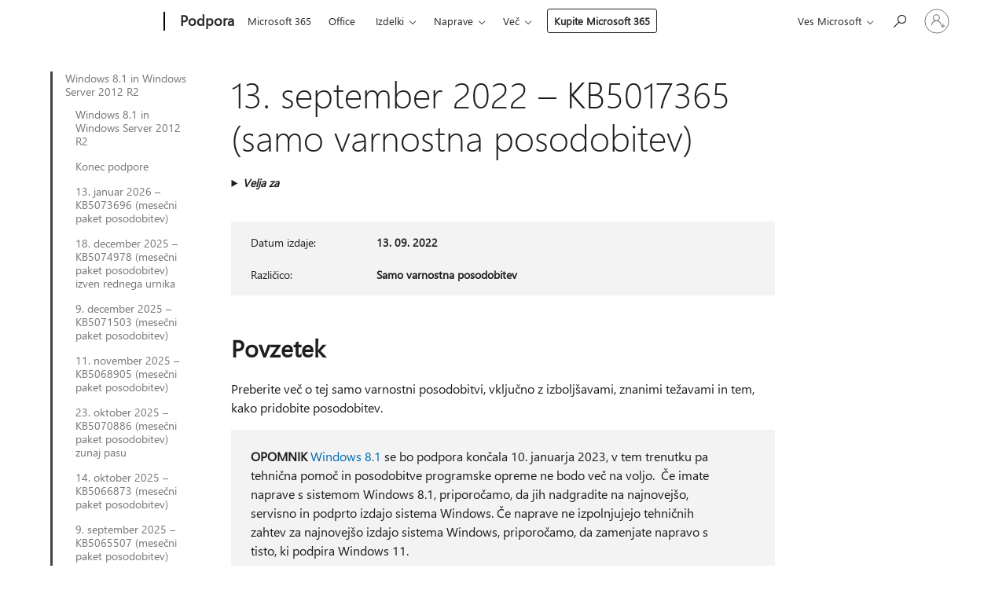

--- FILE ---
content_type: text/html; charset=utf-8
request_url: https://support.microsoft.com/sl-si/topic/13-september-2022-kb5017365-samo-varnostna-posodobitev-609c64f3-f2c6-46cb-b2c3-f86b55670498
body_size: 247124
content:

<!DOCTYPE html>
<html lang="sl-SI" dir="ltr">
<head>
	<meta charset="utf-8" />
	<meta name="viewport" content="width=device-width, initial-scale=1.0" />
	<title>13. september 2022 &#x2013; KB5017365 (samo varnostna posodobitev) - Microsoftova podpora</title>
	
	
		<link rel="canonical" href="https://support.microsoft.com/sl-si/topic/13-september-2022-kb5017365-samo-varnostna-posodobitev-609c64f3-f2c6-46cb-b2c3-f86b55670498" />

			<link rel="alternate" hreflang="ar-SA" href="https://support.microsoft.com/ar-sa/topic/13-%D8%B3%D8%A8%D8%AA%D9%85%D8%A8%D8%B1-2022-kb5017365-%D8%AA%D8%AD%D8%AF%D9%8A%D8%AB-%D8%A7%D9%84%D8%A3%D9%85%D8%A7%D9%86-%D9%81%D9%82%D8%B7-609c64f3-f2c6-46cb-b2c3-f86b55670498" />
			<link rel="alternate" hreflang="bg-BG" href="https://support.microsoft.com/bg-bg/topic/13-%D1%81%D0%B5%D0%BF%D1%82%D0%B5%D0%BC%D0%B2%D1%80%D0%B8-2022-%D0%B3-kb5017365-%D0%B0%D0%BA%D1%82%D1%83%D0%B0%D0%BB%D0%B8%D0%B7%D0%B0%D1%86%D0%B8%D1%8F-%D1%81%D0%B0%D0%BC%D0%BE-%D0%BD%D0%B0-%D0%B7%D0%B0%D1%89%D0%B8%D1%82%D0%B0%D1%82%D0%B0-609c64f3-f2c6-46cb-b2c3-f86b55670498" />
			<link rel="alternate" hreflang="cs-CZ" href="https://support.microsoft.com/cs-cz/topic/13-z%C3%A1%C5%99%C3%AD-2022-kb5017365-pouze-aktualizace-zabezpe%C4%8Den%C3%AD-609c64f3-f2c6-46cb-b2c3-f86b55670498" />
			<link rel="alternate" hreflang="da-DK" href="https://support.microsoft.com/da-dk/topic/13-september-2022-kb5017365-kun-sikkerhedsopdatering-609c64f3-f2c6-46cb-b2c3-f86b55670498" />
			<link rel="alternate" hreflang="de-DE" href="https://support.microsoft.com/de-de/topic/13-september-2022-kb5017365-sicherheitsupdate-609c64f3-f2c6-46cb-b2c3-f86b55670498" />
			<link rel="alternate" hreflang="el-GR" href="https://support.microsoft.com/el-gr/topic/13-%CF%83%CE%B5%CF%80%CF%84%CE%B5%CE%BC%CE%B2%CF%81%CE%AF%CE%BF%CF%85-2022-kb5017365-%CE%B1%CF%80%CE%BF%CE%BA%CE%BB%CE%B5%CE%B9%CF%83%CF%84%CE%B9%CE%BA%CE%AC-%CE%B5%CE%BD%CE%B7%CE%BC%CE%AD%CF%81%CF%89%CF%83%CE%B7-%CE%B1%CF%83%CF%86%CE%B1%CE%BB%CE%B5%CE%AF%CE%B1%CF%82-609c64f3-f2c6-46cb-b2c3-f86b55670498" />
			<link rel="alternate" hreflang="en-AU" href="https://support.microsoft.com/en-au/topic/september-13-2022-kb5017365-security-only-update-609c64f3-f2c6-46cb-b2c3-f86b55670498" />
			<link rel="alternate" hreflang="en-GB" href="https://support.microsoft.com/en-gb/topic/september-13-2022-kb5017365-security-only-update-609c64f3-f2c6-46cb-b2c3-f86b55670498" />
			<link rel="alternate" hreflang="en-US" href="https://support.microsoft.com/en-us/topic/september-13-2022-kb5017365-security-only-update-609c64f3-f2c6-46cb-b2c3-f86b55670498" />
			<link rel="alternate" hreflang="es-ES" href="https://support.microsoft.com/es-es/topic/13-de-septiembre-de-2022-kb5017365-actualizaci%C3%B3n-solo-de-seguridad-609c64f3-f2c6-46cb-b2c3-f86b55670498" />
			<link rel="alternate" hreflang="et-EE" href="https://support.microsoft.com/et-ee/topic/13-september-2022-kb5017365-ainult-turbev%C3%A4rskendus-609c64f3-f2c6-46cb-b2c3-f86b55670498" />
			<link rel="alternate" hreflang="fi-FI" href="https://support.microsoft.com/fi-fi/topic/13-syyskuuta-2022-kb5017365-vain-suojausp%C3%A4ivitys-609c64f3-f2c6-46cb-b2c3-f86b55670498" />
			<link rel="alternate" hreflang="fr-FR" href="https://support.microsoft.com/fr-fr/topic/13-septembre-2022-kb5017365-mise-%C3%A0-jour-de-s%C3%A9curit%C3%A9-uniquement-609c64f3-f2c6-46cb-b2c3-f86b55670498" />
			<link rel="alternate" hreflang="he-IL" href="https://support.microsoft.com/he-il/topic/13-%D7%91%D7%A1%D7%A4%D7%98%D7%9E%D7%91%D7%A8-2022-kb5017365-%D7%A2%D7%93%D7%9B%D7%95%D7%9F-%D7%90%D7%91%D7%98%D7%97%D7%94-%D7%91%D7%9C%D7%91%D7%93-609c64f3-f2c6-46cb-b2c3-f86b55670498" />
			<link rel="alternate" hreflang="hr-HR" href="https://support.microsoft.com/hr-hr/topic/13-rujna-2022-kb5017365-samo-sigurnosno-a%C5%BEuriranje-609c64f3-f2c6-46cb-b2c3-f86b55670498" />
			<link rel="alternate" hreflang="hu-HU" href="https://support.microsoft.com/hu-hu/topic/2022-szeptember-13-kb5017365-csak-biztons%C3%A1gi-friss%C3%ADt%C3%A9s-609c64f3-f2c6-46cb-b2c3-f86b55670498" />
			<link rel="alternate" hreflang="it-IT" href="https://support.microsoft.com/it-it/topic/13-settembre-2022-kb5017365-aggiornamento-solo-della-sicurezza-609c64f3-f2c6-46cb-b2c3-f86b55670498" />
			<link rel="alternate" hreflang="ja-JP" href="https://support.microsoft.com/ja-jp/topic/2022-%E5%B9%B4-9-%E6%9C%88-13-%E6%97%A5-kb5017365-%E3%82%BB%E3%82%AD%E3%83%A5%E3%83%AA%E3%83%86%E3%82%A3%E3%81%AE%E3%81%BF%E3%81%AE%E6%9B%B4%E6%96%B0%E3%83%97%E3%83%AD%E3%82%B0%E3%83%A9%E3%83%A0-609c64f3-f2c6-46cb-b2c3-f86b55670498" />
			<link rel="alternate" hreflang="ko-KR" href="https://support.microsoft.com/ko-kr/topic/2022%EB%85%84-9%EC%9B%94-13%EC%9D%BC-kb5017365-%EB%B3%B4%EC%95%88-%EC%A0%84%EC%9A%A9-%EC%97%85%EB%8D%B0%EC%9D%B4%ED%8A%B8-609c64f3-f2c6-46cb-b2c3-f86b55670498" />
			<link rel="alternate" hreflang="lt-LT" href="https://support.microsoft.com/lt-lt/topic/2022-m-rugs%C4%97jo-13-d-kb5017365-tik-saugos-naujinimas-609c64f3-f2c6-46cb-b2c3-f86b55670498" />
			<link rel="alternate" hreflang="lv-LV" href="https://support.microsoft.com/lv-lv/topic/2022-gada-13-septembris-kb5017365-tikai-dro%C5%A1%C4%ABbas-atjaunin%C4%81jums-609c64f3-f2c6-46cb-b2c3-f86b55670498" />
			<link rel="alternate" hreflang="nb-NO" href="https://support.microsoft.com/nb-no/topic/13-september-2022-kb5017365-bare-sikkerhetsoppdatering-609c64f3-f2c6-46cb-b2c3-f86b55670498" />
			<link rel="alternate" hreflang="nl-NL" href="https://support.microsoft.com/nl-nl/topic/13-september-2022-kb5017365-alleen-beveiligingsupdate-609c64f3-f2c6-46cb-b2c3-f86b55670498" />
			<link rel="alternate" hreflang="pl-PL" href="https://support.microsoft.com/pl-pl/topic/13-wrze%C5%9Bnia-2022-r-kb5017365-tylko-aktualizacja-zabezpiecze%C5%84-609c64f3-f2c6-46cb-b2c3-f86b55670498" />
			<link rel="alternate" hreflang="pt-BR" href="https://support.microsoft.com/pt-br/topic/13-de-setembro-de-2022-kb5017365-atualiza%C3%A7%C3%A3o-somente-seguran%C3%A7a-609c64f3-f2c6-46cb-b2c3-f86b55670498" />
			<link rel="alternate" hreflang="pt-PT" href="https://support.microsoft.com/pt-pt/topic/13-de-setembro-de-2022-kb5017365-atualiza%C3%A7%C3%A3o-apenas-de-seguran%C3%A7a-609c64f3-f2c6-46cb-b2c3-f86b55670498" />
			<link rel="alternate" hreflang="ro-RO" href="https://support.microsoft.com/ro-ro/topic/13-septembrie-2022-kb5017365-actualizare-numai-pentru-securitate-609c64f3-f2c6-46cb-b2c3-f86b55670498" />
			<link rel="alternate" hreflang="ru-RU" href="https://support.microsoft.com/ru-ru/topic/13-%D1%81%D0%B5%D0%BD%D1%82%D1%8F%D0%B1%D1%80%D1%8F-2022-%D0%B3-kb5017365-%D0%BE%D0%B1%D0%BD%D0%BE%D0%B2%D0%BB%D0%B5%D0%BD%D0%B8%D0%B5-%D1%82%D0%BE%D0%BB%D1%8C%D0%BA%D0%BE-%D0%B4%D0%BB%D1%8F-%D1%81%D0%B8%D1%81%D1%82%D0%B5%D0%BC%D1%8B-%D0%B1%D0%B5%D0%B7%D0%BE%D0%BF%D0%B0%D1%81%D0%BD%D0%BE%D1%81%D1%82%D0%B8-609c64f3-f2c6-46cb-b2c3-f86b55670498" />
			<link rel="alternate" hreflang="sk-SK" href="https://support.microsoft.com/sk-sk/topic/13-septembra-2022-kb5017365-aktualiz%C3%A1cia-iba-zabezpe%C4%8Denia-609c64f3-f2c6-46cb-b2c3-f86b55670498" />
			<link rel="alternate" hreflang="sl-SI" href="https://support.microsoft.com/sl-si/topic/13-september-2022-kb5017365-samo-varnostna-posodobitev-609c64f3-f2c6-46cb-b2c3-f86b55670498" />
			<link rel="alternate" hreflang="sr-Latn-RS" href="https://support.microsoft.com/sr-latn-rs/topic/13-septembar-2022-kb5017365-samo-bezbednosna-ispravka-609c64f3-f2c6-46cb-b2c3-f86b55670498" />
			<link rel="alternate" hreflang="sv-SE" href="https://support.microsoft.com/sv-se/topic/13-september-2022-kb5017365-endast-s%C3%A4kerhetsuppdatering-609c64f3-f2c6-46cb-b2c3-f86b55670498" />
			<link rel="alternate" hreflang="th-TH" href="https://support.microsoft.com/th-th/topic/13-%E0%B8%81%E0%B8%B1%E0%B8%99%E0%B8%A2%E0%B8%B2%E0%B8%A2%E0%B8%99-2022-kb5017365-%E0%B8%AD%E0%B8%B1%E0%B8%9B%E0%B9%80%E0%B8%94%E0%B8%95%E0%B8%84%E0%B8%A7%E0%B8%B2%E0%B8%A1%E0%B8%9B%E0%B8%A5%E0%B8%AD%E0%B8%94%E0%B8%A0%E0%B8%B1%E0%B8%A2%E0%B9%80%E0%B8%97%E0%B9%88%E0%B8%B2%E0%B8%99%E0%B8%B1%E0%B9%89%E0%B8%99-609c64f3-f2c6-46cb-b2c3-f86b55670498" />
			<link rel="alternate" hreflang="tr-TR" href="https://support.microsoft.com/tr-tr/topic/13-eyl%C3%BCl-2022-kb5017365-yaln%C4%B1zca-g%C3%BCvenlikle-ilgili-g%C3%BCncelle%C5%9Ftirme-609c64f3-f2c6-46cb-b2c3-f86b55670498" />
			<link rel="alternate" hreflang="uk-UA" href="https://support.microsoft.com/uk-ua/topic/13-%D0%B2%D0%B5%D1%80%D0%B5%D1%81%D0%BD%D1%8F-2022-%D1%80-kb5017365-%D0%BB%D0%B8%D1%88%D0%B5-%D0%BE%D0%BD%D0%BE%D0%B2%D0%BB%D0%B5%D0%BD%D0%BD%D1%8F-%D1%81%D0%B8%D1%81%D1%82%D0%B5%D0%BC%D0%B8-%D0%B1%D0%B5%D0%B7%D0%BF%D0%B5%D0%BA%D0%B8-609c64f3-f2c6-46cb-b2c3-f86b55670498" />
			<link rel="alternate" hreflang="vi-VN" href="https://support.microsoft.com/vi-vn/topic/ng%C3%A0y-13-th%C3%A1ng-9-n%C4%83m-2022-kb5017365-b%E1%BA%A3n-c%E1%BA%ADp-nh%E1%BA%ADt-d%C3%A0nh-ri%C3%AAng-cho-b%E1%BA%A3o-m%E1%BA%ADt-609c64f3-f2c6-46cb-b2c3-f86b55670498" />
			<link rel="alternate" hreflang="zh-CN" href="https://support.microsoft.com/zh-cn/topic/2022-%E5%B9%B4-9-%E6%9C%88-13-%E6%97%A5-kb5017365-%E4%BB%85%E9%99%90%E5%AE%89%E5%85%A8%E7%9A%84%E6%9B%B4%E6%96%B0-609c64f3-f2c6-46cb-b2c3-f86b55670498" />
			<link rel="alternate" hreflang="zh-HK" href="https://support.microsoft.com/zh-hk/topic/2022-%E5%B9%B4-9-%E6%9C%88-13-%E6%97%A5-kb5017365-%E5%83%85%E9%99%90%E5%AE%89%E5%85%A8%E6%80%A7%E6%9B%B4%E6%96%B0-609c64f3-f2c6-46cb-b2c3-f86b55670498" />
			<link rel="alternate" hreflang="zh-TW" href="https://support.microsoft.com/zh-tw/topic/2022-%E5%B9%B4-9-%E6%9C%88-13-%E6%97%A5-kb5017365-%E5%83%85%E9%99%90%E5%AE%89%E5%85%A8%E6%80%A7%E6%9B%B4%E6%96%B0-609c64f3-f2c6-46cb-b2c3-f86b55670498" />
	<meta name="awa-articleGuid" content="609c64f3-f2c6-46cb-b2c3-f86b55670498" />
	
	
	<meta name="firstPublishedDate" content="2022-09-13" />
	<meta name="lastPublishedDate" content="2022-10-19" />
	<meta name="commitId" content="71bcec356fc76907f4f362602344802046e5c70c" />
	
	

	
	
	
	
	
	
	<meta name="search.IsOfficeDoc" content="true" />
	
	
	
	
	<meta name="search.products" content="b905caa1-d413-c90c-bed3-20aead901092,86630540-cb68-b324-567b-e197838cd28b,3ec8448d-ebc8-8fc0-e0b7-9e8ef6c79918,bbf5d864-0798-db74-00ab-4931ce4151d4,a328cfd9-68d6-5c05-9ef9-fbbf2566890c" />
	
	
	
	<meta name="search.mkt" content="sl-SI" />

	<meta name="ms.product" content="b905caa1-d413-c90c-bed3-20aead901092,86630540-cb68-b324-567b-e197838cd28b,3ec8448d-ebc8-8fc0-e0b7-9e8ef6c79918,bbf5d864-0798-db74-00ab-4931ce4151d4,a328cfd9-68d6-5c05-9ef9-fbbf2566890c" />
	<meta name="ms.productName" content="Windows 8.1,Windows RT 8.1,Windows Server 2012 R2,Windows Embedded 8.1 Industry Enterprise,Windows Embedded 8.1 Industry Pro" />
	<meta name="ms.lang" content="sl" />
	<meta name="ms.loc" content="SI" />
	<meta name="ms.ocpub.assetID" content="609c64f3-f2c6-46cb-b2c3-f86b55670498" />

	<meta name="awa-kb_id" content="5017365" />
	<meta name="awa-isContactUsAllowed" content="false" />
	<meta name="awa-asst" content="609c64f3-f2c6-46cb-b2c3-f86b55670498" />
	<meta name="awa-pageType" content="Article" />
	



	


<meta name="awa-env" content="Production" />
<meta name="awa-market" content="sl-SI" />
<meta name="awa-contentlang" content="sl" />
<meta name="awa-userFlightingId" content="b4c51499-d734-4966-8827-fd4b28ba096b" />
<meta name="awa-expid" content="P-R-1753027-1-1;P-R-1087983-1-1;P-E-1693585-C1-3;P-E-1661482-2-3;P-E-1660511-C1-3;P-E-1656596-C1-5;P-E-1551018-2-8;P-E-1585233-C1-3;P-E-1570667-2-4;P-E-1560750-C1-7;P-E-1554013-2-6;P-E-1536917-C1-5;P-E-1526785-2-5;P-E-1260007-C1-3;P-E-1046152-2-3;P-R-1545158-1-4;P-R-1426254-2-6;P-R-1392118-1-2;P-R-1245128-2-4;P-R-1235984-2-3;P-R-1211158-1-4;P-R-1150391-2-8;P-R-1150395-2-8;P-R-1150399-2-8;P-R-1150396-2-8;P-R-1150394-2-8;P-R-1150390-2-8;P-R-1150386-2-8;P-R-1146801-1-11;P-R-1141562-1-2;P-R-1141283-2-9;P-R-1136354-8-9;P-R-1119659-1-16;P-R-1119437-1-17;P-R-1116805-2-18;P-R-1116803-2-20;P-R-1114100-1-2;P-R-1100996-2-14;P-R-1096341-2-6;P-R-1089468-1-2;P-R-1085248-1-2;P-R-1033854-4-6;P-R-1029969-4-4;P-R-1020735-7-10;P-R-1018544-4-7;P-R-1009708-2-9;P-R-1005895-2-11;P-R-113175-4-7;P-R-110379-1-7;P-R-107838-1-7;P-R-106524-1-3;P-R-103787-2-5;P-R-101783-1-2;P-R-97577-1-5;P-R-97457-1-10;P-R-94390-1-2;P-R-94360-10-25;P-R-93416-1-3;P-R-90963-2-2;P-R-73296-2-15" />
<meta name="awa-irisId" />
<meta name="awa-origindatacenter" content="East US" />
<meta name="awa-variationid" content="ECS" />
<meta name="awa-prdct" content="office.com" />
<meta name="awa-stv" content="3.0.0-09ad8533cf0040dbd4a6c9c70c9689a2411c6a65&#x2B;09ad8533cf0040dbd4a6c9c70c9689a2411c6a65" />


 
	<meta name="awa-title" content="13. september 2022 &#x2013; KB5017365 (samo varnostna posodobitev) - Microsoftova podpora" />
	
	<meta name="awa-selfHelpExp" content="railbanner_m365" />
	<meta name="awa-dataBoundary" content="WW" />

	<link rel="stylesheet" href="/css/fonts/site-fonts.css?v=XWcxZPSEmN3tnHWAVMOFsAlPJq7aug49fUGb8saTNjw" />
	<link rel="stylesheet" href="/css/glyphs/glyphs.css?v=VOnvhT441Pay0WAKH5gdcXXigXpiuNbaQcI9DgXyoDE" />

	

    <link rel="dns-prefetch" href="https://aadcdn.msftauth.net" />
    <link rel="preconnect" href="https://aadcdn.msftauth.net" crossorigin=&quot;anonymous&quot; />
    <link rel="dns-prefetch" href="https://browser.events.data.microsoft.com" />
    <link rel="preconnect" href="https://browser.events.data.microsoft.com" crossorigin=&quot;anonymous&quot; />
    <link rel="dns-prefetch" href="https://c.s-microsoft.com" />
    <link rel="preconnect" href="https://c.s-microsoft.com" crossorigin=&quot;anonymous&quot; />
    <link rel="dns-prefetch" href="https://img-prod-cms-rt-microsoft-com.akamaized.net" />
    <link rel="preconnect" href="https://img-prod-cms-rt-microsoft-com.akamaized.net" crossorigin=&quot;anonymous&quot; />
    <link rel="dns-prefetch" href="https://js.monitor.azure.com" />
    <link rel="preconnect" href="https://js.monitor.azure.com" crossorigin=&quot;anonymous&quot; />
    <link rel="dns-prefetch" href="https://logincdn.msauth.net" />
    <link rel="preconnect" href="https://logincdn.msauth.net" crossorigin=&quot;anonymous&quot; />
    <link rel="dns-prefetch" href="https://mem.gfx.ms" />
    <link rel="preconnect" href="https://mem.gfx.ms" crossorigin=&quot;anonymous&quot; />
    <link rel="dns-prefetch" href="https://www.microsoft.com" />
    <link rel="preconnect" href="https://www.microsoft.com" crossorigin=&quot;anonymous&quot; />


	<link rel="stylesheet" href="/css/Article/article.css?v=0L89BVeP4I_vlf3G71MrPYAXM1CtRPw6ZcJwIduUvCA" />
	
	<link rel="stylesheet" href="/css/SearchBox/search-box.css?v=bybwzGBajHicVXspVs540UfV0swW0vCbOmBjBryj9N4" />
	<link rel="stylesheet" href="/css/sitewide/articleCss-overwrite.css?v=D0lQRoIlvFHSQBRTb-gAQ5KkFe8B8NuSoliBjnT5xZ4" />
	
	
	<link rel="stylesheet" href="/css/MeControlCallout/teaching-callout.css?v=690pjf05o15fVEafEpUwgaF8vqVfOkp5wP1Jl9gE99U" />
	
	<noscript>
		<link rel="stylesheet" href="/css/Article/article.noscript.css?v=88-vV8vIkcKpimEKjULkqpt8CxdXf5avAeGxsHgVOO0" />
	</noscript>

	<link rel="stylesheet" href="/css/promotionbanner/promotion-banner.css?v=cAmflE3c6Gw7niTOiMPEie9MY87yDE2mSl3DO7_jZRI" media="none" onload="this.media=&#x27;all&#x27;" /><noscript><link href="/css/promotionbanner/promotion-banner.css?v=cAmflE3c6Gw7niTOiMPEie9MY87yDE2mSl3DO7_jZRI" rel="stylesheet"></noscript>
	
	<link rel="stylesheet" href="/css/ArticleSupportBridge/article-support-bridge.css?v=R_P0TJvD9HoRHQBEdvBR1WhNn7dSbvOYWmVA9taxbpM" media="none" onload="this.media=&#x27;all&#x27;" /><noscript><link href="/css/ArticleSupportBridge/article-support-bridge.css?v=R_P0TJvD9HoRHQBEdvBR1WhNn7dSbvOYWmVA9taxbpM" rel="stylesheet"></noscript>
	<link rel="stylesheet" href="/css/StickyFeedback/sticky-feedback.css?v=cMfNdAUue7NxZUj3dIt_v5DIuzmw9ohJW109iXQpWnI" media="none" onload="this.media=&#x27;all&#x27;" /><noscript><link href="/css/StickyFeedback/sticky-feedback.css?v=cMfNdAUue7NxZUj3dIt_v5DIuzmw9ohJW109iXQpWnI" rel="stylesheet"></noscript>
	<link rel="stylesheet" href="/css/feedback/feedback.css?v=Rkcw_yfLWOMtOcWOljMOiZgymMcrG0GDpo4Lf-TUzPo" media="none" onload="this.media=&#x27;all&#x27;" /><noscript><link href="/css/feedback/feedback.css?v=Rkcw_yfLWOMtOcWOljMOiZgymMcrG0GDpo4Lf-TUzPo" rel="stylesheet"></noscript>
	
	

	<link rel="apple-touch-icon" sizes="180x180" href="/apple-touch-icon.png">
<link rel="icon" type="image/png" sizes="32x32" href="/favicon-32x32.png">
<link rel="icon" type="image/png" sizes="16x16" href="/favicon-16x16.png">


	
        <link rel="stylesheet" href="https://www.microsoft.com/onerfstatics/marketingsites-wcus-prod/east-european/shell/_scrf/css/themes=default.device=uplevel_web_pc/63-57d110/c9-be0100/a6-e969ef/43-9f2e7c/82-8b5456/a0-5d3913/4f-460e79/ae-f1ac0c?ver=2.0&amp;_cf=02242021_3231" type="text/css" media="all" />
    

	
		<link rel="stylesheet" href="/css/Article/left-nav.css?v=P4vuAkZCGQgjSSlYzU6z5FtdGykZHjeUthqLptyBPAk" />
		<link rel="stylesheet" href="/css/Article/multimedia-left-nav.css?v=WGrcIW6Ipz_Jwu3mzb5TNSNkonDhTQVz3J1KqMCSw9E" />
	
	
	<script type="text/javascript">
		var OOGlobal = {
			BaseDomain: location.protocol + "//" + location.host,
			Culture: "sl-SI",
			Language: "sl",
			LCID: "1060",
			IsAuthenticated: "False",
			WebAppUrl: "https://office.com/start",
			GUID: "609c64f3-f2c6-46cb-b2c3-f86b55670498",
			Platform: navigator.platform,
			MixOembedUrl: "https://mix.office.com/oembed/",
			MixWatchUrl: "https://mix.office.com/watch/"
		};
	</script>

	
		


<script type="text/javascript">
	(function () {
		var creativeReady = false;
		var isSilentSignInComplete = false;
		var authInfo = {
			authType: "None",
			puid: "",
			tenantId: "",
			isAdult: true
			};

		var renderPromotion = function (dataBoundary) {
			if (creativeReady && isSilentSignInComplete) {
				window.UcsCreative.renderTemplate({
					partnerId: "7bb7e07d-3e57-4ee3-b78f-26a4292b841a",
					shouldSetUcsMuid: true,
					dataBoundary: dataBoundary,
					attributes: {
						placement: "88000534",
						locale: "sl-si",
						country: "si",
						scs_ecsFlightId: "P-R-1753027-1;P-R-1087983-1;P-E-1693585-C1;P-E-1661482-2;P-E-1660511-C1;P-E-1656596-C1;P-E-1551018-2;P-E-1585233-C1;P-E-1570667-2;P-E-1560750-C1;P-E-1554013-2;P-E-1536917-C1;P-E-1526785-2;P-E-1260007-C1;P-E-1046152-2;P-R-1545158-1;P-R-1426254-2;P-R-1392118-1;P-R-1245128-2;P-R-1235984-2;P-R-1211158-1;P-R-1150391-2;P-R-1150395-2;P-R-1150399-2;P-R-1150396-2;P-R-1150394-2;P-R-1150390-2;P-R-1150386-2;P-R-1146801-1;P-R-1141562-1;P-R-1141283-2;P-R-1136354-8;P-R-1119659-1;P-R-1119437-1;P-R-1116805-2;P-R-1116803-2;P-R-1114100-1;P-R-1100996-2;P-R-1096341-2;P-R-1089468-1;P-R-1085248-1;P-R-1033854-4;P-R-1029969-4;P-R-1020735-7;P-R-1018544-4;P-R-1009708-2;P-R-1005895-2;P-R-113175-4;P-R-110379-1;P-R-107838-1;P-R-106524-1;P-R-103787-2;P-R-101783-1;P-R-97577-1;P-R-97457-1;P-R-94390-1;P-R-94360-10;P-R-93416-1;P-R-90963-2;P-R-73296-2",
						SCS_promotionCategory: "uhfbuybutton;railbanner_m365",
						articleType: "railbanner_m365",
						operatingSystem: "Mac",
						authType: authInfo.authType,
						PUID: authInfo.puid,
						TenantId: authInfo.tenantId,
                        TOPT: "",
                        AdditionalBannerId: "ucsRailInlineContainer",
					}
				});
			}
		};

		window.document.addEventListener('ucsCreativeRendered', function () {
			if (typeof window.initPromotionLogger !== 'undefined') {
				window.initPromotionLogger();
			}
		});

		window.document.addEventListener('ucsCreativeReady', function () {
			creativeReady = true;
			renderPromotion("WW");
		});

		if (!isSilentSignInComplete) {
			window.document.addEventListener('silentSignInComplete', function (event) {
				if (event.detail && event.detail.puid) {
					authInfo.isAdult = event.detail.isAdult;
					authInfo.authType = event.detail.authType;
					authInfo.puid = event.detail.puid;
					authInfo.tenantId = event.detail.account.tenantId;
				}

				isSilentSignInComplete = true;
				renderPromotion(event.detail.dataBoundary);
			});
		}
	})();
</script>

<script type="text/javascript" defer src="/lib/ucs/dist/ucsCreativeService.js?v=RNwXI4r6IRH1mrd2dPPGZEYOQnUcs8HAddnyceXlw88"></script>
	

	<script>
		if (window.location.search) {
			var params = new URLSearchParams(window.location.search);
			if (params.has('action') && params.get('action') === 'download'){
				params.delete('action');
			}

			history.replaceState({}, '', window.location.pathname + (params.toString() ? '?' + params.toString() : ''));
		}
	</script>


</head>
<body class="supCont ocArticle">
	<div id="ocBodyWrapper">
		
		

<div class="supLeftNavMobileView" dir="ltr">
	<div class="supLeftNavMobileViewHeader">
		<div class="supLeftNavMobileViewHeaderTitle" role="heading" aria-level="2">Sorodne teme</div>
		<div class="supLeftNavMobileViewCloseButton">
			<a href="javascript:" class="supLeftNavMobileViewClose" ms.interactiontype="11" data-bi-bhvr="HIDE" data-bi-area="Banner" ms.pgarea="leftnav" role="button" aria-label="Zapri">&times;</a>
		</div>
	</div>
	
	<div class="supLeftNavMobileViewContent grd" role="complementary" aria-label="Sorodne povezave" ms.pgarea="leftnav" data-bi-area="leftnav">
		

			<div class="supLeftNavCategory supLeftNavActiveCategory">
				<div class="supLeftNavCategoryTitle">
					<a class="supLeftNavLink" ms.interactiontype="11" data-bi-slot="1" href="/sl-si/help/4009470">Windows 8.1 in Windows Server 2012 R2</a>
				</div>
				<ul class="supLeftNavArticles">
							<li class="supLeftNavArticle">
								<a class="supLeftNavLink" data-bi-slot="2" href="/sl-si/help/4009470">Windows 8.1 in Windows Server 2012 R2</a>
							</li>
							<li class="supLeftNavArticle">
								<a class="supLeftNavLink" data-bi-slot="3" href="/sl-si/help/5035236">Konec podpore</a>
							</li>
							<li class="supLeftNavArticle">
								<a class="supLeftNavLink" data-bi-slot="4" href="/sl-si/help/5073696">13. januar 2026 &#x2013; KB5073696 (mese&#x10D;ni paket posodobitev)</a>
							</li>
							<li class="supLeftNavArticle">
								<a class="supLeftNavLink" data-bi-slot="5" href="/sl-si/help/5074978">18. december 2025 &#x2013; KB5074978 (mese&#x10D;ni paket posodobitev) izven rednega urnika</a>
							</li>
							<li class="supLeftNavArticle">
								<a class="supLeftNavLink" data-bi-slot="6" href="/sl-si/help/5071503">9. december 2025 &#x2013; KB5071503 (mese&#x10D;ni paket posodobitev)</a>
							</li>
							<li class="supLeftNavArticle">
								<a class="supLeftNavLink" data-bi-slot="7" href="/sl-si/help/5068905">11. november 2025 &#x2013; KB5068905 (mese&#x10D;ni paket posodobitev)</a>
							</li>
							<li class="supLeftNavArticle">
								<a class="supLeftNavLink" data-bi-slot="8" href="/sl-si/help/5070886">23. oktober 2025 &#x2013; KB5070886 (mese&#x10D;ni paket posodobitev) zunaj pasu</a>
							</li>
							<li class="supLeftNavArticle">
								<a class="supLeftNavLink" data-bi-slot="9" href="/sl-si/help/5066873">14. oktober 2025 &#x2013; KB5066873 (mese&#x10D;ni paket posodobitev)</a>
							</li>
							<li class="supLeftNavArticle">
								<a class="supLeftNavLink" data-bi-slot="10" href="/sl-si/help/5065507">9. september 2025 &#x2013; KB5065507 (mese&#x10D;ni paket posodobitev)</a>
							</li>
							<li class="supLeftNavArticle">
								<a class="supLeftNavLink" data-bi-slot="11" href="/sl-si/help/5063950">12. avgust 2025 &#x2013; KB5063950 (mese&#x10D;ni paket)</a>
							</li>
							<li class="supLeftNavArticle">
								<a class="supLeftNavLink" data-bi-slot="12" href="/sl-si/help/5062597">8. julij 2025 &#x2013; KB5062597 (mese&#x10D;ni paket posodobitev)</a>
							</li>
							<li class="supLeftNavArticle">
								<a class="supLeftNavLink" data-bi-slot="13" href="/sl-si/help/5061018">10. junij 2025 &#x2013; KB5061018 (mese&#x10D;ni paket posodobitev)</a>
							</li>
							<li class="supLeftNavArticle">
								<a class="supLeftNavLink" data-bi-slot="14" href="/sl-si/help/5058403">13. maj 2025 &#x2013; KB5058403 (mese&#x10D;ni paket posodobitev)</a>
							</li>
							<li class="supLeftNavArticle">
								<a class="supLeftNavLink" data-bi-slot="15" href="/sl-si/help/5055557">8. april 2025 &#x2013; KB5055557 (mese&#x10D;ni paket posodobitev)</a>
							</li>
							<li class="supLeftNavArticle">
								<a class="supLeftNavLink" data-bi-slot="16" href="/sl-si/help/5053887">11. marec 2025 &#x2013; KB5053887 (mese&#x10D;ni paket posodobitev)</a>
							</li>
							<li class="supLeftNavArticle">
								<a class="supLeftNavLink" data-bi-slot="17" href="/sl-si/help/5052042">11. februar 2025 &#x2013; KB5052042 (mese&#x10D;ni paket posodobitev)</a>
							</li>
							<li class="supLeftNavArticle">
								<a class="supLeftNavLink" data-bi-slot="18" href="/sl-si/help/5050048">14. januar 2025 &#x2013; KB5050048 (mese&#x10D;ni paket posodobitev)</a>
							</li>
							<li class="supLeftNavArticle">
								<a class="supLeftNavLink" data-bi-slot="19" href="/sl-si/help/5048735">10. december 2024 &#x2013; KB5048735 (mese&#x10D;ni paket posodobitev)</a>
							</li>
							<li class="supLeftNavArticle">
								<a class="supLeftNavLink" data-bi-slot="20" href="/sl-si/help/5046682">12. november 2024 &#x2014; KB5046682 (mese&#x10D;na skupna vrednost)</a>
							</li>
							<li class="supLeftNavArticle">
								<a class="supLeftNavLink" data-bi-slot="21" href="/sl-si/help/5044343">8. oktober 2024 &#x2013; KB5044343 (mese&#x10D;ni paket posodobitev)</a>
							</li>
							<li class="supLeftNavArticle">
								<a class="supLeftNavLink" data-bi-slot="22" href="/sl-si/help/5043138">10. september 2024 &#x2013; KB5043138 (mese&#x10D;na skupna vrednost)</a>
							</li>
							<li class="supLeftNavArticle">
								<a class="supLeftNavLink" data-bi-slot="23" href="/sl-si/help/5041828">13. avgust 2024 &#x2013; KB5041828 (mese&#x10D;ni paket posodobitev)</a>
							</li>
							<li class="supLeftNavArticle">
								<a class="supLeftNavLink" data-bi-slot="24" href="/sl-si/help/5040456">9. julij 2024 &#x2013; KB5040456 (mese&#x10D;ni paket posodobitev)</a>
							</li>
							<li class="supLeftNavArticle">
								<a class="supLeftNavLink" data-bi-slot="25" href="/sl-si/help/5039294">11. junij 2024 &#x2013; KB5039294 (mese&#x10D;ni paket posodobitev)</a>
							</li>
							<li class="supLeftNavArticle">
								<a class="supLeftNavLink" data-bi-slot="26" href="/sl-si/help/5037823">14. maj 2024 &#x2013; KB5037823 (mese&#x10D;ni paket posodobitev)</a>
							</li>
							<li class="supLeftNavArticle">
								<a class="supLeftNavLink" data-bi-slot="27" href="/sl-si/help/5036960">9. april 2024 &#x2013; KB5036960 (mese&#x10D;ni paket posodobitev)</a>
							</li>
							<li class="supLeftNavArticle">
								<a class="supLeftNavLink" data-bi-slot="28" href="/sl-si/help/5035885">12. marec 2024 &#x2013; KB5035885 (mese&#x10D;ni paket posodobitev)</a>
							</li>
							<li class="supLeftNavArticle">
								<a class="supLeftNavLink" data-bi-slot="29" href="/sl-si/help/5034819">13. februar 2024 &#x2013; KB5034819 (mese&#x10D;ni paket posodobitev)</a>
							</li>
							<li class="supLeftNavArticle">
								<a class="supLeftNavLink" data-bi-slot="30" href="/sl-si/help/5034171">9. januar 2024 &#x2013; KB5034171 (mese&#x10D;ni paket posodobitev)</a>
							</li>
							<li class="supLeftNavArticle">
								<a class="supLeftNavLink" data-bi-slot="31" href="/sl-si/help/5033420">12. december 2023 &#x2013; KB5033420 (mese&#x10D;ni paket posodobitev)</a>
							</li>
							<li class="supLeftNavArticle">
								<a class="supLeftNavLink" data-bi-slot="32" href="/sl-si/help/5032249">14. november 2023 &#x2013; KB5032249 (mese&#x10D;ni paket posodobitev)</a>
							</li>
							<li class="supLeftNavArticle">
								<a class="supLeftNavLink" data-bi-slot="33" href="/sl-si/help/5031419">10. oktober 2023 &#x2013; KB5031419 (mese&#x10D;ni paket posodobitev)</a>
							</li>
							<li class="supLeftNavArticle">
								<a class="supLeftNavLink" data-bi-slot="34" href="/sl-si/help/5031407">10. oktober 2023 &#x2013; KB5031407 (samo varnostna posodobitev)</a>
							</li>
							<li class="supLeftNavArticle">
								<a class="supLeftNavLink" data-bi-slot="35" href="/sl-si/help/5030269">12. september 2023 &#x2013; KB5030269 (mese&#x10D;ni paket posodobitev)</a>
							</li>
							<li class="supLeftNavArticle">
								<a class="supLeftNavLink" data-bi-slot="36" href="/sl-si/help/5030287">12. september 2023 &#x2013; KB5030287 (samo varnostna posodobitev)</a>
							</li>
							<li class="supLeftNavArticle">
								<a class="supLeftNavLink" data-bi-slot="37" href="/sl-si/help/5029312">8. avgust 2023 &#x2013; KB5029312 (mese&#x10D;ni paket posodobitev)</a>
							</li>
							<li class="supLeftNavArticle">
								<a class="supLeftNavLink" data-bi-slot="38" href="/sl-si/help/5029304">8. avgust 2023 &#x2013; KB5029304 (samo varnostna posodobitev)</a>
							</li>
							<li class="supLeftNavArticle">
								<a class="supLeftNavLink" data-bi-slot="39" href="/sl-si/help/5028228">11. julij 2023 &#x2013; KB5028228 (mese&#x10D;ni paket posodobitev)</a>
							</li>
							<li class="supLeftNavArticle">
								<a class="supLeftNavLink" data-bi-slot="40" href="/sl-si/help/5028223">11. julij 2023 &#x2013; KB5028223 (samo varnostna posodobitev)</a>
							</li>
							<li class="supLeftNavArticle">
								<a class="supLeftNavLink" data-bi-slot="41" href="/sl-si/help/5027271">13. junij 2023 &#x2013; KB5027271 (mese&#x10D;ni paket posodobitev)</a>
							</li>
							<li class="supLeftNavArticle">
								<a class="supLeftNavLink" data-bi-slot="42" href="/sl-si/help/5027282">13. junij 2023 &#x2013; KB5027282 (samo varnostna posodobitev)</a>
							</li>
							<li class="supLeftNavArticle">
								<a class="supLeftNavLink" data-bi-slot="43" href="/sl-si/help/5026415">9. maj 2023 &#x2013; KB5026415 (mese&#x10D;ni paket posodobitev)</a>
							</li>
							<li class="supLeftNavArticle">
								<a class="supLeftNavLink" data-bi-slot="44" href="/sl-si/help/5026409">9. maj 2023 &#x2013; KB5026409 (samo varnostna posodobitev)</a>
							</li>
							<li class="supLeftNavArticle">
								<a class="supLeftNavLink" data-bi-slot="45" href="/sl-si/help/5025285">11. april 2023 &#x2013; KB5025285 (mese&#x10D;ni paket posodobitev)</a>
							</li>
							<li class="supLeftNavArticle">
								<a class="supLeftNavLink" data-bi-slot="46" href="/sl-si/help/5025288">11. april 2023 &#x2013; KB5025288 (samo varnostna posodobitev)</a>
							</li>
							<li class="supLeftNavArticle">
								<a class="supLeftNavLink" data-bi-slot="47" href="/sl-si/help/5023765">14. marec 2023 &#x2013; KB5023765 (mese&#x10D;ni paket posodobitev)</a>
							</li>
							<li class="supLeftNavArticle">
								<a class="supLeftNavLink" data-bi-slot="48" href="/sl-si/help/5023764">14. marec 2023 &#x2013; KB5023764 &#x2013; (samo varnostna posodobitev)</a>
							</li>
							<li class="supLeftNavArticle">
								<a class="supLeftNavLink" data-bi-slot="49" href="/sl-si/help/5022899">14. februar 2023 &#x2013; KB5022899 (mese&#x10D;ni paket posodobitev)</a>
							</li>
							<li class="supLeftNavArticle">
								<a class="supLeftNavLink" data-bi-slot="50" href="/sl-si/help/5022894">14. februar 2023 &#x2013; KB5022894 (samo varnostna posodobitev)</a>
							</li>
							<li class="supLeftNavArticle">
								<a class="supLeftNavLink" data-bi-slot="51" href="/sl-si/help/5022352">10. januar 2023 &#x2013; KB5022352 (mese&#x10D;ni paket posodobitev)</a>
							</li>
							<li class="supLeftNavArticle">
								<a class="supLeftNavLink" data-bi-slot="52" href="/sl-si/help/5022346">10. januar 2023 &#x2013; KB5022346 (samo varnostna posodobitev)</a>
							</li>
							<li class="supLeftNavArticle">
								<a class="supLeftNavLink" data-bi-slot="53" href="/sl-si/help/5021294">13. december 2022 &#x2013; KB5021294 (mese&#x10D;ni paket posodobitev)</a>
							</li>
							<li class="supLeftNavArticle">
								<a class="supLeftNavLink" data-bi-slot="54" href="/sl-si/help/5021296">13. december 2022 &#x2013; KB5021296 (samo varnostna posodobitev)</a>
							</li>
							<li class="supLeftNavArticle">
								<a class="supLeftNavLink" data-bi-slot="55" href="/sl-si/help/5021653">KB5021653: Izvenpasovna posodobitev za Windows Server 2012 R2: 17. november 2022</a>
							</li>
							<li class="supLeftNavArticle">
								<a class="supLeftNavLink" data-bi-slot="56" href="/sl-si/help/5020023">8. november 2022 &#x2013; KB5020023 (mese&#x10D;ni paket posodobitev)</a>
							</li>
							<li class="supLeftNavArticle">
								<a class="supLeftNavLink" data-bi-slot="57" href="/sl-si/help/5020010">8. november 2022 &#x2013; KB5020010 (samo varnostna posodobitev)</a>
							</li>
							<li class="supLeftNavArticle">
								<a class="supLeftNavLink" data-bi-slot="58" href="/sl-si/help/5018474">11. oktober 2022 &#x2013; KB5018474 (mese&#x10D;ni paket posodobitev)</a>
							</li>
							<li class="supLeftNavArticle">
								<a class="supLeftNavLink" data-bi-slot="59" href="/sl-si/help/5018476">11. oktober 2022 &#x2013; KB5018476 (samo varnostna posodobitev)</a>
							</li>
							<li class="supLeftNavArticle">
								<a class="supLeftNavLink" data-bi-slot="60" href="/sl-si/help/5017367">13. september 2022 &#x2013; KB5017367 (mese&#x10D;ni paket posodobitev)</a>
							</li>
							<li class="supLeftNavArticle supLeftNavCurrentArticle">
								<a class="supLeftNavLink" data-bi-slot="61" aria-current="page" href="/sl-si/help/5017365">13. september 2022 &#x2013; KB5017365 (samo varnostna posodobitev)</a>
							</li>
							<li class="supLeftNavArticle">
								<a class="supLeftNavLink" data-bi-slot="62" href="/sl-si/help/5016681">9. avgust 2022 &#x2013; KB5016681 (mese&#x10D;ni paket posodobitev)</a>
							</li>
							<li class="supLeftNavArticle">
								<a class="supLeftNavLink" data-bi-slot="63" href="/sl-si/help/5016683">9. avgust 2022 &#x2013; KB5016683 (samo varnostna posodobitev)</a>
							</li>
							<li class="supLeftNavArticle">
								<a class="supLeftNavLink" data-bi-slot="64" href="/sl-si/help/5015874">12. julij 2022 &#x2013; KB5015874 (mese&#x10D;ni paket posodobitev)</a>
							</li>
							<li class="supLeftNavArticle">
								<a class="supLeftNavLink" data-bi-slot="65" href="/sl-si/help/5015877">12. julij 2022&#x2014;KB5015877 (samo varnostna posodobitev)</a>
							</li>
							<li class="supLeftNavArticle">
								<a class="supLeftNavLink" data-bi-slot="66" href="/sl-si/help/5014738">14. junij 2022 &#x2013; KB5014738 (mese&#x10D;ni paket posodobitev)</a>
							</li>
							<li class="supLeftNavArticle">
								<a class="supLeftNavLink" data-bi-slot="67" href="/sl-si/help/5014746">14. junij 2022 &#x2013; KB5014746 (samo varnostna posodobitev)</a>
							</li>
							<li class="supLeftNavArticle">
								<a class="supLeftNavLink" data-bi-slot="68" href="/sl-si/help/5014986">KB5014986: Do napak pri preverjanju pristnosti pride po namestitvi posodobitve z dne 10. maja 2022 v krmilnikih domene, v katerih se izvaja Windows Server 2012 R2</a>
							</li>
							<li class="supLeftNavArticle">
								<a class="supLeftNavLink" data-bi-slot="69" href="/sl-si/help/5014011">10. maj 2022 &#x2013; KB5014011 (mese&#x10D;ni paket posodobitev)</a>
							</li>
							<li class="supLeftNavArticle">
								<a class="supLeftNavLink" data-bi-slot="70" href="/sl-si/help/5014001">10. maj 2022KB5014001&#x2014; (samo varnostna posodobitev)</a>
							</li>
							<li class="supLeftNavArticle">
								<a class="supLeftNavLink" data-bi-slot="71" href="/sl-si/help/5012670">12. april 2022 &#x2013; KB5012670 (mese&#x10D;ni paket posodobitev)</a>
							</li>
							<li class="supLeftNavArticle">
								<a class="supLeftNavLink" data-bi-slot="72" href="/sl-si/help/5012639">12. april 2022KB5012639 &#x2013; (samo varnostna posodobitev)</a>
							</li>
							<li class="supLeftNavArticle">
								<a class="supLeftNavLink" data-bi-slot="73" href="/sl-si/help/5011564">8. marec 2022 &#x2013; KB5011564 (mese&#x10D;ni paket posodobitev)</a>
							</li>
							<li class="supLeftNavArticle">
								<a class="supLeftNavLink" data-bi-slot="74" href="/sl-si/help/5011560">8. marec 2022 &#x2013; KB5011560 (samo varnostna posodobitev)</a>
							</li>
							<li class="supLeftNavArticle">
								<a class="supLeftNavLink" data-bi-slot="75" href="/sl-si/help/5010419">8. februar 2022 &#x2013; KB5010419 (mese&#x10D;ni paket posodobitev)</a>
							</li>
							<li class="supLeftNavArticle">
								<a class="supLeftNavLink" data-bi-slot="76" href="/sl-si/help/5010395">8. februar 2022 &#x2013; KB5010395 (samo varnostna posodobitev)</a>
							</li>
							<li class="supLeftNavArticle">
								<a class="supLeftNavLink" data-bi-slot="77" href="/sl-si/help/5010794">KB5010794: Izvenpasovna posodobitev za Windows 8.1 in Windows Server 2012 R2: 17. januar 2022</a>
							</li>
							<li class="supLeftNavArticle">
								<a class="supLeftNavLink" data-bi-slot="78" href="/sl-si/help/5009624">11. januar 2022 &#x2013; KB5009624 (mese&#x10D;ni paket posodobitev)</a>
							</li>
							<li class="supLeftNavArticle">
								<a class="supLeftNavLink" data-bi-slot="79" href="/sl-si/help/5009595">11. januar 2022 &#x2013; KB5009595 (samo varnostna posodobitev)</a>
							</li>
							<li class="supLeftNavArticle">
								<a class="supLeftNavLink" data-bi-slot="80" href="/sl-si/help/5008263">14. december 2021 &#x2014; KB5008263 (mese&#x10D;ni paket posodobitev)</a>
							</li>
							<li class="supLeftNavArticle">
								<a class="supLeftNavLink" data-bi-slot="81" href="/sl-si/help/5008285">14. december 2021 &#x2014; KB5008285 (samo varnostna posodobitev)</a>
							</li>
							<li class="supLeftNavArticle">
								<a class="supLeftNavLink" data-bi-slot="82" href="/sl-si/help/5007247">9. november 2021 &#x2014; KB5007247 (mese&#x10D;ni paket posodobitev)</a>
							</li>
							<li class="supLeftNavArticle">
								<a class="supLeftNavLink" data-bi-slot="83" href="/sl-si/help/5007255">9. november 2021 &#x2014; KB5007255 (samo varnostna posodobitev)</a>
							</li>
							<li class="supLeftNavArticle">
								<a class="supLeftNavLink" data-bi-slot="84" href="/sl-si/help/5006714">12. oktober 2021 &#x2013; KB5006714 (mese&#x10D;ni paket posodobitev)</a>
							</li>
							<li class="supLeftNavArticle">
								<a class="supLeftNavLink" data-bi-slot="85" href="/sl-si/help/5006729">12. oktober 2021 &#x2013; KB5006729 (samo varnostna posodobitev)</a>
							</li>
							<li class="supLeftNavArticle">
								<a class="supLeftNavLink" data-bi-slot="86" href="/sl-si/help/5005613">14. september 2021 &#x2013; KB5005613 (mese&#x10D;ni paket posodobitev)</a>
							</li>
							<li class="supLeftNavArticle">
								<a class="supLeftNavLink" data-bi-slot="87" href="/sl-si/help/5005627">14. september 2021 &#x2013; KB5005627 (samo varnostna posodobitev)</a>
							</li>
							<li class="supLeftNavArticle">
								<a class="supLeftNavLink" data-bi-slot="88" href="/sl-si/help/5005076">10. avgust 2021 &#x2013; KB5005076 (mese&#x10D;ni paket posodobitev)</a>
							</li>
							<li class="supLeftNavArticle">
								<a class="supLeftNavLink" data-bi-slot="89" href="/sl-si/help/5005106">10. avgust 2021 &#x2013; KB5005106 (samo varnostna posodobitev)</a>
							</li>
							<li class="supLeftNavArticle">
								<a class="supLeftNavLink" data-bi-slot="90" href="/sl-si/help/5004298">13. julij 2021 &#x2013; KB5004298 (mese&#x10D;ni paket posodobitev)</a>
							</li>
							<li class="supLeftNavArticle">
								<a class="supLeftNavLink" data-bi-slot="91" href="/sl-si/help/5004285">13. julij 2021 &#x2013; KB5004285 (samo varnostna posodobitev)</a>
							</li>
							<li class="supLeftNavArticle">
								<a class="supLeftNavLink" data-bi-slot="92" href="/sl-si/help/5004954">6. julij 2021 &#x2013; KB5004954 (mese&#x10D;ni paket posodobitev) zunaj pasu</a>
							</li>
							<li class="supLeftNavArticle">
								<a class="supLeftNavLink" data-bi-slot="93" href="/sl-si/help/5004958">6. julij 2021 &#x2013; KB5004958 (samo varnostna posodobitev) zunaj pasu</a>
							</li>
							<li class="supLeftNavArticle">
								<a class="supLeftNavLink" data-bi-slot="94" href="/sl-si/help/5003671">8. junij 2021 &#x2013; KB5003671 (mese&#x10D;ni paket posodobitev)</a>
							</li>
							<li class="supLeftNavArticle">
								<a class="supLeftNavLink" data-bi-slot="95" href="/sl-si/help/5003681">8. junij 2021 &#x2013; KB5003681 (samo varnostna posodobitev)</a>
							</li>
							<li class="supLeftNavArticle">
								<a class="supLeftNavLink" data-bi-slot="96" href="/sl-si/help/5003209">11. maj 2021 &#x2013; KB5003209 (mese&#x10D;ni paket posodobitev)</a>
							</li>
							<li class="supLeftNavArticle">
								<a class="supLeftNavLink" data-bi-slot="97" href="/sl-si/help/5003220">11. maj 2021 &#x2013; KB5003220 (samo varnostna posodobitev)</a>
							</li>
							<li class="supLeftNavArticle">
								<a class="supLeftNavLink" data-bi-slot="98" href="/sl-si/help/5001382">13. april 2021 &#x2013; KB5001382 (mese&#x10D;ni paket posodobitev)</a>
							</li>
							<li class="supLeftNavArticle">
								<a class="supLeftNavLink" data-bi-slot="99" href="/sl-si/help/5001393">13. april 2021&#x2013; KB5001393 (le varnostna posodobitev)</a>
							</li>
							<li class="supLeftNavArticle">
								<a class="supLeftNavLink" data-bi-slot="100" href="/sl-si/help/5000848">9. marec 2021 &#x2013; KB5000848 (mese&#x10D;ni paket posodobitev)</a>
							</li>
							<li class="supLeftNavArticle">
								<a class="supLeftNavLink" data-bi-slot="101" href="/sl-si/help/5000853">9. marec 2021 &#x2013; KB5000853 (samo varnostna posodobitev)</a>
							</li>
							<li class="supLeftNavArticle">
								<a class="supLeftNavLink" data-bi-slot="102" href="/sl-si/help/4601384">9. februar 2021 &#x2013; KB4601384 (mese&#x10D;ni paket posodobitev)</a>
							</li>
							<li class="supLeftNavArticle">
								<a class="supLeftNavLink" data-bi-slot="103" href="/sl-si/help/4601349">9. februar 2021 &#x2013; KB4601349 (samo varnostna posodobitev)</a>
							</li>
							<li class="supLeftNavArticle">
								<a class="supLeftNavLink" data-bi-slot="104" href="/sl-si/help/4598285">12. januar 2021 &#x2013; KB4598285 (mese&#x10D;ni paket posodobitev)</a>
							</li>
							<li class="supLeftNavArticle">
								<a class="supLeftNavLink" data-bi-slot="105" href="/sl-si/help/4598275">12. januar 2021 &#x2013; KB4598275 (samo varnostna posodobitev)</a>
							</li>
							<li class="supLeftNavArticle">
								<a class="supLeftNavLink" data-bi-slot="106" href="/sl-si/help/4592495">8. december 2020 &#x2013; KB4592495 (samo varnostna posodobitev)</a>
							</li>
							<li class="supLeftNavArticle">
								<a class="supLeftNavLink" data-bi-slot="107" href="/sl-si/help/4592484">8. december 2020 &#x2013; KB4592484 (mese&#x10D;ni paket posodobitev)</a>
							</li>
							<li class="supLeftNavArticle">
								<a class="supLeftNavLink" data-bi-slot="108" href="/sl-si/help/4586845">10. november 2020 &#x2013; KB4586845 (mese&#x10D;ni paket posodobitev)</a>
							</li>
							<li class="supLeftNavArticle">
								<a class="supLeftNavLink" data-bi-slot="109" href="/sl-si/help/4586823">10. november 2020 &#x2013; KB4586823 (samo varnostna posodobitev)</a>
							</li>
							<li class="supLeftNavArticle">
								<a class="supLeftNavLink" data-bi-slot="110" href="/sl-si/help/4580358">13. oktober 2020 &#x2013; KB4580358 (samo varnostna posodobitev)</a>
							</li>
							<li class="supLeftNavArticle">
								<a class="supLeftNavLink" data-bi-slot="111" href="/sl-si/help/4580347">13. oktober 2020 &#x2013; KB4580347 (mese&#x10D;ni paket posodobitev)</a>
							</li>
							<li class="supLeftNavArticle">
								<a class="supLeftNavLink" data-bi-slot="112" href="/sl-si/help/4577066">8. september 2020 &#x2013; KB4577066 (mese&#x10D;ni paket posodobitev)</a>
							</li>
							<li class="supLeftNavArticle">
								<a class="supLeftNavLink" data-bi-slot="113" href="/sl-si/help/4577071">8. september 2020 &#x2013; KB4577071 (samo varnostna posodobitev)</a>
							</li>
							<li class="supLeftNavArticle">
								<a class="supLeftNavLink" data-bi-slot="114" href="/sl-si/help/4571703">11. avgust 2020 &#x2013; KB4571703 (mese&#x10D;ni paket posodobitev)</a>
							</li>
							<li class="supLeftNavArticle">
								<a class="supLeftNavLink" data-bi-slot="115" href="/sl-si/help/4571723">11. avgust 2020 &#x2013; KB4571723 (posodobitev le za varnost)</a>
							</li>
							<li class="supLeftNavArticle">
								<a class="supLeftNavLink" data-bi-slot="116" href="/sl-si/help/4565541">14. julij 2020 &#x2013; KB4565541 (mese&#x10D;ni paket posodobitev)</a>
							</li>
							<li class="supLeftNavArticle">
								<a class="supLeftNavLink" data-bi-slot="117" href="/sl-si/help/4565540">14. julij 2020 &#x2013; KB4565540 (samo varnostna posodobitev)</a>
							</li>
							<li class="supLeftNavArticle">
								<a class="supLeftNavLink" data-bi-slot="118" href="/sl-si/help/4561673">9. junij 2020 &#x2013; KB4561673 (samo varnostna posodobitev)</a>
							</li>
							<li class="supLeftNavArticle">
								<a class="supLeftNavLink" data-bi-slot="119" href="/sl-si/help/4561666">9. junij 2020 &#x2013; KB4561666 (mese&#x10D;ni paket posodobitev)</a>
							</li>
							<li class="supLeftNavArticle">
								<a class="supLeftNavLink" data-bi-slot="120" href="/sl-si/help/4556846">12. maj 2020 &#x2013; KB4556846 (mese&#x10D;ni zbirnik)</a>
							</li>
							<li class="supLeftNavArticle">
								<a class="supLeftNavLink" data-bi-slot="121" href="/sl-si/help/4556853">12. maj 2020 &#x2013; KB4556853 (posodobitev, ki jo je mogo&#x10D;e varnostno posodobiti)</a>
							</li>
							<li class="supLeftNavArticle">
								<a class="supLeftNavLink" data-bi-slot="122" href="/sl-si/help/4550958">21. april 2020 &#x2013; KB4550958 (predogled mese&#x10D;nega paketa posodobitev)</a>
							</li>
							<li class="supLeftNavArticle">
								<a class="supLeftNavLink" data-bi-slot="123" href="/sl-si/help/4550970">14. april 2020 &#x2013; KB4550970 (samo varnostna posodobitev)</a>
							</li>
							<li class="supLeftNavArticle">
								<a class="supLeftNavLink" data-bi-slot="124" href="/sl-si/help/4550961">14. april 2020 &#x2013; KB4550961 (mese&#x10D;ni paket posodobitev)</a>
							</li>
							<li class="supLeftNavArticle">
								<a class="supLeftNavLink" data-bi-slot="125" href="/sl-si/help/4541334">17. marec 2020 &#x2013; KB4541334 (predogled mese&#x10D;nega paketa posodobitev)</a>
							</li>
							<li class="supLeftNavArticle">
								<a class="supLeftNavLink" data-bi-slot="126" href="/sl-si/help/4541509">10. marec 2020 &#x2013; KB4541509 (mese&#x10D;ni paket posodobitev)</a>
							</li>
							<li class="supLeftNavArticle">
								<a class="supLeftNavLink" data-bi-slot="127" href="/sl-si/help/4541505">10. marec 2020 &#x2013; KB4541505 (samo varnostna posodobitev)</a>
							</li>
							<li class="supLeftNavArticle">
								<a class="supLeftNavLink" data-bi-slot="128" href="/sl-si/help/4537819">25. februar 2020 &#x2013; KB4537819 (predogled mese&#x10D;nega paketa posodobitev)</a>
							</li>
							<li class="supLeftNavArticle">
								<a class="supLeftNavLink" data-bi-slot="129" href="/sl-si/help/4537821">11. februar 2020 &#x2013; KB4537821 (mese&#x10D;ni paket posodobitev)</a>
							</li>
							<li class="supLeftNavArticle">
								<a class="supLeftNavLink" data-bi-slot="130" href="/sl-si/help/4537803">11. februar 2020 &#x2013; KB4537803 (samo varnostna posodobitev)</a>
							</li>
							<li class="supLeftNavArticle">
								<a class="supLeftNavLink" data-bi-slot="131" href="/sl-si/help/4534324">23. januar 2020 &#x2013; KB4534324 (predogled mese&#x10D;nega paketa posodobitev)</a>
							</li>
							<li class="supLeftNavArticle">
								<a class="supLeftNavLink" data-bi-slot="132" href="/sl-si/help/4534309">14. januar 2020 &#x2013; KB4534309 (samo varnostna posodobitev)</a>
							</li>
							<li class="supLeftNavArticle">
								<a class="supLeftNavLink" data-bi-slot="133" href="/sl-si/help/4534297">14. januar 2020 &#x2013; KB4534297 (mese&#x10D;ni paket posodobitev)</a>
							</li>
							<li class="supLeftNavArticle">
								<a class="supLeftNavLink" data-bi-slot="134" href="/sl-si/help/4530702">10. december 2019 &#x2013; KB4530702 (mese&#x10D;ni paket posodobitev)</a>
							</li>
							<li class="supLeftNavArticle">
								<a class="supLeftNavLink" data-bi-slot="135" href="/sl-si/help/4530730">10. december 2019 &#x2013; KB4530730 (samo varnostna posodobitev)</a>
							</li>
							<li class="supLeftNavArticle">
								<a class="supLeftNavLink" data-bi-slot="136" href="/sl-si/help/4525252">19. november 2019 &#x2013; KB4525252 (predogled mese&#x10D;nega paketa posodobitev)</a>
							</li>
							<li class="supLeftNavArticle">
								<a class="supLeftNavLink" data-bi-slot="137" href="/sl-si/help/4525243">12. november 2019 &#x2013; KB4525243 (mese&#x10D;ni paket posodobitev)</a>
							</li>
							<li class="supLeftNavArticle">
								<a class="supLeftNavLink" data-bi-slot="138" href="/sl-si/help/4525250">12. november 2019 &#x2013; KB4525250 (samo varnostna posodobitev)</a>
							</li>
							<li class="supLeftNavArticle">
								<a class="supLeftNavLink" data-bi-slot="139" href="/sl-si/help/4520012">15. oktober 2019 &#x2013; KB4520012 (predogled mese&#x10D;nega paketa posodobitev)</a>
							</li>
							<li class="supLeftNavArticle">
								<a class="supLeftNavLink" data-bi-slot="140" href="/sl-si/help/4519990">8. oktober 2019 &#x2013; KB4519990 (samo varnostna posodobitev)</a>
							</li>
							<li class="supLeftNavArticle">
								<a class="supLeftNavLink" data-bi-slot="141" href="/sl-si/help/4520005">8. oktober 2019 &#x2013; KB4520005 (mese&#x10D;ni paket posodobitev)</a>
							</li>
							<li class="supLeftNavArticle">
								<a class="supLeftNavLink" data-bi-slot="142" href="/sl-si/help/4524156">3. oktober 2019 &#x2013; KB4524156 (mese&#x10D;ni paket posodobitev)</a>
							</li>
							<li class="supLeftNavArticle">
								<a class="supLeftNavLink" data-bi-slot="143" href="/sl-si/help/4516041">24. september 2019 &#x2013; KB4516041 (predogled mese&#x10D;nega paketa posodobitev)</a>
							</li>
							<li class="supLeftNavArticle">
								<a class="supLeftNavLink" data-bi-slot="144" href="/sl-si/help/4516064">10. september 2019 &#x2013; KB4516064 (samo varnostna posodobitev)</a>
							</li>
							<li class="supLeftNavArticle">
								<a class="supLeftNavLink" data-bi-slot="145" href="/sl-si/help/4516067">10. september 2019 &#x2013; KB4516067 (mese&#x10D;ni paket posodobitev)</a>
							</li>
							<li class="supLeftNavArticle">
								<a class="supLeftNavLink" data-bi-slot="146" href="/sl-si/help/4512478">17. avgust 2019 &#x2013; KB4512478 (predogled mese&#x10D;nega paketa posodobitev)</a>
							</li>
							<li class="supLeftNavArticle">
								<a class="supLeftNavLink" data-bi-slot="147" href="/sl-si/help/4512488">13. avgust 2019 &#x2013; KB4512488 (mese&#x10D;ni paket posodobitev)</a>
							</li>
							<li class="supLeftNavArticle">
								<a class="supLeftNavLink" data-bi-slot="148" href="/sl-si/help/4512489">13. avgust 2019 &#x2013; KB4512489 (samo varnostna posodobitev)</a>
							</li>
							<li class="supLeftNavArticle">
								<a class="supLeftNavLink" data-bi-slot="149" href="/sl-si/help/4507463">16. julij 2019 &#x2013; KB4507463 (predogled mese&#x10D;nega paketa posodobitev)</a>
							</li>
							<li class="supLeftNavArticle">
								<a class="supLeftNavLink" data-bi-slot="150" href="/sl-si/help/4507457">9. julij 2019 &#x2013; KB4507457 (samo varnostna posodobitev)</a>
							</li>
							<li class="supLeftNavArticle">
								<a class="supLeftNavLink" data-bi-slot="151" href="/sl-si/help/4507448">9. julij 2019 &#x2013; KB4507448 (mese&#x10D;ni paket posodobitev)</a>
							</li>
							<li class="supLeftNavArticle">
								<a class="supLeftNavLink" data-bi-slot="152" href="/sl-si/help/4503283">20. junij 2019 &#x2013; KB4503283 (predogled mese&#x10D;nega paketa posodobitev)</a>
							</li>
							<li class="supLeftNavArticle">
								<a class="supLeftNavLink" data-bi-slot="153" href="/sl-si/help/4503276">11. junij 2019 &#x2013; KB4503276 (mese&#x10D;ni paket posodobitev)</a>
							</li>
							<li class="supLeftNavArticle">
								<a class="supLeftNavLink" data-bi-slot="154" href="/sl-si/help/4503290">11. junij 2019 &#x2013; KB4503290 (samo varnostna posodobitev)</a>
							</li>
							<li class="supLeftNavArticle">
								<a class="supLeftNavLink" data-bi-slot="155" href="/sl-si/help/4499182">23. maj 2019 &#x2013; KB4499182 (predogled mese&#x10D;nega paketa posodobitev)</a>
							</li>
							<li class="supLeftNavArticle">
								<a class="supLeftNavLink" data-bi-slot="156" href="/sl-si/help/4499151">14. maj 2019 &#x2013; KB4499151 (mese&#x10D;ni paket posodobitev)</a>
							</li>
							<li class="supLeftNavArticle">
								<a class="supLeftNavLink" data-bi-slot="157" href="/sl-si/help/4499165">14. maj 2019 &#x2013; KB4499165 (samo varnostna posodobitev)</a>
							</li>
							<li class="supLeftNavArticle">
								<a class="supLeftNavLink" data-bi-slot="158" href="/sl-si/help/4493443">25. april 2019 &#x2013; KB4493443 (predogled mese&#x10D;nega paketa posodobitev)</a>
							</li>
							<li class="supLeftNavArticle">
								<a class="supLeftNavLink" data-bi-slot="159" href="/sl-si/help/4493467">9. april 2019 &#x2013; KB4493467 (samo varnostna posodobitev)</a>
							</li>
							<li class="supLeftNavArticle">
								<a class="supLeftNavLink" data-bi-slot="160" href="/sl-si/help/4493446">9. April, 2019 &#x2013; KB4493446 (mese&#x10D;ni paket posodobitev)</a>
							</li>
							<li class="supLeftNavArticle">
								<a class="supLeftNavLink" data-bi-slot="161" href="/sl-si/help/4489893">19. marec 2019 &#x2013; KB4489893 (predogled mese&#x10D;nega paketa posodobitev)</a>
							</li>
							<li class="supLeftNavArticle">
								<a class="supLeftNavLink" data-bi-slot="162" href="/sl-si/help/4489881">12. marec 2019 &#x2013; KB4489881 (mese&#x10D;ni paket posodobitev)</a>
							</li>
							<li class="supLeftNavArticle">
								<a class="supLeftNavLink" data-bi-slot="163" href="/sl-si/help/4489883">12. marec 2019 - KB4489883 (samo varnostna posodobitev)</a>
							</li>
							<li class="supLeftNavArticle">
								<a class="supLeftNavLink" data-bi-slot="164" href="/sl-si/help/4487016">19. februar 2019 &#x2013; KB4487016 (predogled mese&#x10D;nega paketa posodobitev)</a>
							</li>
							<li class="supLeftNavArticle">
								<a class="supLeftNavLink" data-bi-slot="165" href="/sl-si/help/4487028">12. februar 2019 &#x2013; KB4487028 (samo varnostna posodobitev)</a>
							</li>
							<li class="supLeftNavArticle">
								<a class="supLeftNavLink" data-bi-slot="166" href="/sl-si/help/4487000">12. februar 2019 &#x2013; KB4487000 (mese&#x10D;ni paket posodobitev)</a>
							</li>
							<li class="supLeftNavArticle">
								<a class="supLeftNavLink" data-bi-slot="167" href="/sl-si/help/4480969">15. januar 2019 &#x2013; KB4480969 (predogled mese&#x10D;nega paketa posodobitev)</a>
							</li>
							<li class="supLeftNavArticle">
								<a class="supLeftNavLink" data-bi-slot="168" href="/sl-si/help/4480964">8. januar 2019 &#x2013; KB4480964 (samo varnostna posodobitev)</a>
							</li>
							<li class="supLeftNavArticle">
								<a class="supLeftNavLink" data-bi-slot="169" href="/sl-si/help/4480963">8. januar 2019 &#x2013; KB4480963 (mese&#x10D;ni paket posodobitev)</a>
							</li>
							<li class="supLeftNavArticle">
								<a class="supLeftNavLink" data-bi-slot="170" href="/sl-si/help/4471322">11. december 2018 &#x2013; KB4471322 (samo varnostna posodobitev)</a>
							</li>
							<li class="supLeftNavArticle">
								<a class="supLeftNavLink" data-bi-slot="171" href="/sl-si/help/4471320">11. december 2018 &#x2013; KB4471320 (mese&#x10D;ni paket posodobitev)</a>
							</li>
							<li class="supLeftNavArticle">
								<a class="supLeftNavLink" data-bi-slot="172" href="/sl-si/help/4467695">27. november 2018 &#x2013; KB4467695 (predogled mese&#x10D;nega paketa posodobitev)</a>
							</li>
							<li class="supLeftNavArticle">
								<a class="supLeftNavLink" data-bi-slot="173" href="/sl-si/help/4467703">13. november 2018 &#x2013; KB4467703 (samo varnostna posodobitev)</a>
							</li>
							<li class="supLeftNavArticle">
								<a class="supLeftNavLink" data-bi-slot="174" href="/sl-si/help/4467697">13. november 2018 &#x2013; KB4467697 (mese&#x10D;ni paket posodobitev)</a>
							</li>
							<li class="supLeftNavArticle">
								<a class="supLeftNavLink" data-bi-slot="175" href="/sl-si/help/4462921">18. oktober 2018 &#x2013; KB4462921 (predogled mese&#x10D;nega paketa posodobitev)</a>
							</li>
							<li class="supLeftNavArticle">
								<a class="supLeftNavLink" data-bi-slot="176" href="/sl-si/help/4462941">9. oktober 2018 &#x2013; KB4462941 (samo varnostna posodobitev)</a>
							</li>
							<li class="supLeftNavArticle">
								<a class="supLeftNavLink" data-bi-slot="177" href="/sl-si/help/4462926">9. oktober 2018 &#x2013; KB4462926 (mese&#x10D;ni paket posodobitev)</a>
							</li>
							<li class="supLeftNavArticle">
								<a class="supLeftNavLink" data-bi-slot="178" href="/sl-si/help/4457133">20. september 2018 &#x2013; KB4457133 (predogled mese&#x10D;nega paketa posodobitev)</a>
							</li>
							<li class="supLeftNavArticle">
								<a class="supLeftNavLink" data-bi-slot="179" href="/sl-si/help/4457143">11. september 2018 &#x2013; KB4457143 (samo varnostna posodobitev)</a>
							</li>
							<li class="supLeftNavArticle">
								<a class="supLeftNavLink" data-bi-slot="180" href="/sl-si/help/4457129">11. september 2018 &#x2013; KB4457129 (mese&#x10D;ni paket posodobitev)</a>
							</li>
							<li class="supLeftNavArticle">
								<a class="supLeftNavLink" data-bi-slot="181" href="/sl-si/help/4343891">30. avgust 2018 &#x2013; KB4343891 (predogled mese&#x10D;nega paketa posodobitev)</a>
							</li>
							<li class="supLeftNavArticle">
								<a class="supLeftNavLink" data-bi-slot="182" href="/sl-si/help/4343898">14. avgust 2018 &#x2013; KB4343898 (mese&#x10D;ni paket posodobitev)</a>
							</li>
							<li class="supLeftNavArticle">
								<a class="supLeftNavLink" data-bi-slot="183" href="/sl-si/help/4343888">14. avgust 2018 &#x2013; KB4343888 (posodobitev le za varnost)</a>
							</li>
							<li class="supLeftNavArticle">
								<a class="supLeftNavLink" data-bi-slot="184" href="/sl-si/help/4338831">18. julij 2018 &#x2013; KB4338831 (predogled mese&#x10D;nega paketa posodobitev)</a>
							</li>
							<li class="supLeftNavArticle">
								<a class="supLeftNavLink" data-bi-slot="185" href="/sl-si/help/4338815">10. julij 2018 &#x2013; KB4338815 (mese&#x10D;ni paket posodobitev)</a>
							</li>
							<li class="supLeftNavArticle">
								<a class="supLeftNavLink" data-bi-slot="186" href="/sl-si/help/4338824">10. julij 2018 &#x2013; KB4338824 (samo varnostna posodobitev)</a>
							</li>
							<li class="supLeftNavArticle">
								<a class="supLeftNavLink" data-bi-slot="187" href="/sl-si/help/4284863">21. junij 2018 &#x2013; KB4284863 (predogled mese&#x10D;nega paketa posodobitev)</a>
							</li>
							<li class="supLeftNavArticle">
								<a class="supLeftNavLink" data-bi-slot="188" href="/sl-si/help/4284815">12. junij 2018 &#x2013; KB4284815 (mese&#x10D;ni paket posodobitev)</a>
							</li>
							<li class="supLeftNavArticle">
								<a class="supLeftNavLink" data-bi-slot="189" href="/sl-si/help/4284878">12. junij 2018 &#x2013; KB4284878 (samo varnostna posodobitev)</a>
							</li>
							<li class="supLeftNavArticle">
								<a class="supLeftNavLink" data-bi-slot="190" href="/sl-si/help/4103724">17. maj 2018 &#x2013; KB4103724 (predogled mese&#x10D;nega paketa posodobitev)</a>
							</li>
							<li class="supLeftNavArticle">
								<a class="supLeftNavLink" data-bi-slot="191" href="/sl-si/help/4103725">8. maj 2018 &#x2013; KB4103725 (mese&#x10D;ni paket posodobitev)</a>
							</li>
							<li class="supLeftNavArticle">
								<a class="supLeftNavLink" data-bi-slot="192" href="/sl-si/help/4103715">8. maj 2018 &#x2013; KB4103715 (samo varnostna posodobitev)</a>
							</li>
							<li class="supLeftNavArticle">
								<a class="supLeftNavLink" data-bi-slot="193" href="/sl-si/help/4093121">17. april 2018 &#x2013; KB4093121 (predogled mese&#x10D;nega paketa posodobitev)</a>
							</li>
							<li class="supLeftNavArticle">
								<a class="supLeftNavLink" data-bi-slot="194" href="/sl-si/help/4093114">10. April, 2018 &#x2013; KB4093114 (mese&#x10D;ni paket posodobitev)</a>
							</li>
							<li class="supLeftNavArticle">
								<a class="supLeftNavLink" data-bi-slot="195" href="/sl-si/help/4093115">10. april 2018 &#x2013; KB4093115 (samo varnostna posodobitev)</a>
							</li>
							<li class="supLeftNavArticle">
								<a class="supLeftNavLink" data-bi-slot="196" href="/sl-si/help/4088882">22. marec 2018 &#x2013; KB4088882 (predogled mese&#x10D;nega paketa posodobitev)</a>
							</li>
							<li class="supLeftNavArticle">
								<a class="supLeftNavLink" data-bi-slot="197" href="/sl-si/help/4088876">13. marec 2018 &#x2013; KB4088876 (mese&#x10D;ni paket posodobitev)</a>
							</li>
							<li class="supLeftNavArticle">
								<a class="supLeftNavLink" data-bi-slot="198" href="/sl-si/help/4088879">13. marec 2018 - KB4088879 (samo varnostna posodobitev)</a>
							</li>
							<li class="supLeftNavArticle">
								<a class="supLeftNavLink" data-bi-slot="199" href="/sl-si/help/4075212">22. februar 2018 &#x2013; KB4075212 (predogled mese&#x10D;nega paketa posodobitev)</a>
							</li>
							<li class="supLeftNavArticle">
								<a class="supLeftNavLink" data-bi-slot="200" href="/sl-si/help/4074594">13. februar 2018 &#x2013; KB4074594 (mese&#x10D;ni paket posodobitev)</a>
							</li>
							<li class="supLeftNavArticle">
								<a class="supLeftNavLink" data-bi-slot="201" href="/sl-si/help/4074597">13. februar 2018 &#x2013; KB4074597 (samo varnostna posodobitev)</a>
							</li>
							<li class="supLeftNavArticle">
								<a class="supLeftNavLink" data-bi-slot="202" href="/sl-si/help/4057401">17. januar 2018 &#x2013; KB4057401 (predogled mese&#x10D;nega paketa posodobitev)</a>
							</li>
							<li class="supLeftNavArticle">
								<a class="supLeftNavLink" data-bi-slot="203" href="/sl-si/help/4056895">8. januar 2018 &#x2013; KB4056895 (mese&#x10D;ni paket posodobitev)</a>
							</li>
							<li class="supLeftNavArticle">
								<a class="supLeftNavLink" data-bi-slot="204" href="/sl-si/help/4056898">3. januar 2018 &#x2013; KB4056898 (samo varnostna posodobitev)</a>
							</li>
							<li class="supLeftNavArticle">
								<a class="supLeftNavLink" data-bi-slot="205" href="/sl-si/help/4054519">12. december 2017 &#x2013; KB4054519 (mese&#x10D;ni paket posodobitev)</a>
							</li>
							<li class="supLeftNavArticle">
								<a class="supLeftNavLink" data-bi-slot="206" href="/sl-si/help/4054522">12. december 2017 &#x2013; KB4054522 (samo varnostna posodobitev)</a>
							</li>
							<li class="supLeftNavArticle">
								<a class="supLeftNavLink" data-bi-slot="207" href="/sl-si/help/4050946">27. november 2017 &#x2013; KB4050946 (predogled mese&#x10D;nega paketa posodobitev)</a>
							</li>
							<li class="supLeftNavArticle">
								<a class="supLeftNavLink" data-bi-slot="208" href="/sl-si/help/4048958">14. november 2017 &#x2013; KB4048958 (mese&#x10D;ni paket posodobitev)</a>
							</li>
							<li class="supLeftNavArticle">
								<a class="supLeftNavLink" data-bi-slot="209" href="/sl-si/help/4048961">14. november 2017 &#x2013; KB4048961 (samo varnostna posodobitev)</a>
							</li>
							<li class="supLeftNavArticle">
								<a class="supLeftNavLink" data-bi-slot="210" href="/sl-si/help/4041685">17. oktober 2017 &#x2013; KB4041685 (predogled mese&#x10D;nega paketa posodobitev)</a>
							</li>
							<li class="supLeftNavArticle">
								<a class="supLeftNavLink" data-bi-slot="211" href="/sl-si/help/4041693">10. oktober 2017 &#x2013; KB4041693 (mese&#x10D;ni paket posodobitev)</a>
							</li>
							<li class="supLeftNavArticle">
								<a class="supLeftNavLink" data-bi-slot="212" href="/sl-si/help/4041687">10. oktober 2017 &#x2013; KB4041687 (samo varnostna posodobitev)</a>
							</li>
							<li class="supLeftNavArticle">
								<a class="supLeftNavLink" data-bi-slot="213" href="/sl-si/help/4038774">19. september 2017 &#x2013; KB4038774 (predogled mese&#x10D;nega paketa posodobitev)</a>
							</li>
							<li class="supLeftNavArticle">
								<a class="supLeftNavLink" data-bi-slot="214" href="/sl-si/help/4038792">12. september 2017 &#x2013; KB4038792 (graditev sistema, mese&#x10D;ni paket posodobitev)</a>
							</li>
							<li class="supLeftNavArticle">
								<a class="supLeftNavLink" data-bi-slot="215" href="/sl-si/help/4038793">12. september 2017 &#x2013; KB4038793 (samo varnostna posodobitev)</a>
							</li>
							<li class="supLeftNavArticle">
								<a class="supLeftNavLink" data-bi-slot="216" href="/sl-si/help/4034663">15. avgust 2017 &#x2013; KB4034663 (graditev sistema, predogled mese&#x10D;nega paketa posodobitev)</a>
							</li>
							<li class="supLeftNavArticle">
								<a class="supLeftNavLink" data-bi-slot="217" href="/sl-si/help/4034681">8. avgust 2017 &#x2013; KB4034681 (graditev sistema, mese&#x10D;ni paket posodobitev)</a>
							</li>
							<li class="supLeftNavArticle">
								<a class="supLeftNavLink" data-bi-slot="218" href="/sl-si/help/4034672">8. avgust 2017 &#x2013; KB4034672 (graditev sistema, samo varnostna posodobitev)</a>
							</li>
							<li class="supLeftNavArticle">
								<a class="supLeftNavLink" data-bi-slot="219" href="/sl-si/help/4025335">18. julij 2017 &#x2013; KB4025335</a>
							</li>
							<li class="supLeftNavArticle">
								<a class="supLeftNavLink" data-bi-slot="220" href="/sl-si/help/4025336">11. julij 2017 &#x2013; KB4025336</a>
							</li>
							<li class="supLeftNavArticle">
								<a class="supLeftNavLink" data-bi-slot="221" href="/sl-si/help/4025333">11. julij 2017 &#x2013; KB4025333</a>
							</li>
							<li class="supLeftNavArticle">
								<a class="supLeftNavLink" data-bi-slot="222" href="/sl-si/help/4022720">27. junij 2017 &#x2013; KB4022720</a>
							</li>
							<li class="supLeftNavArticle">
								<a class="supLeftNavLink" data-bi-slot="223" href="/sl-si/help/4022726">13. junij 2017 &#x2013; KB4022726 (mese&#x10D;ni paket posodobitev)</a>
							</li>
							<li class="supLeftNavArticle">
								<a class="supLeftNavLink" data-bi-slot="224" href="/sl-si/help/4022717">13. junij 2017 &#x2013; KB4022717 (samo varnostna posodobitev)</a>
							</li>
							<li class="supLeftNavArticle">
								<a class="supLeftNavLink" data-bi-slot="225" href="/sl-si/help/4019217">16. maj 2017 &#x2013; KB4019217 (predogled mese&#x10D;nega paketa posodobitev)</a>
							</li>
							<li class="supLeftNavArticle">
								<a class="supLeftNavLink" data-bi-slot="226" href="/sl-si/help/4019215">9. maj 2017 &#x2013; KB4019215 (mese&#x10D;ni paket posodobitev)</a>
							</li>
							<li class="supLeftNavArticle">
								<a class="supLeftNavLink" data-bi-slot="227" href="/sl-si/help/4019213">9. maj 2017 &#x2013; KB4019213 (samo varnostna posodobitev)</a>
							</li>
							<li class="supLeftNavArticle">
								<a class="supLeftNavLink" data-bi-slot="228" href="/sl-si/help/4015553">18. april 2017 &#x2013; KB4015553 (predogled mese&#x10D;nega paketa posodobitev)</a>
							</li>
							<li class="supLeftNavArticle">
								<a class="supLeftNavLink" data-bi-slot="229" href="/sl-si/help/4015550">11. April, 2017 &#x2013; KB4015550 (mese&#x10D;ni paket posodobitev)</a>
							</li>
							<li class="supLeftNavArticle">
								<a class="supLeftNavLink" data-bi-slot="230" href="/sl-si/help/4015547">11. april 2017 - KB4015547 (samo varnostna posodobitev)</a>
							</li>
							<li class="supLeftNavArticle">
								<a class="supLeftNavLink" data-bi-slot="231" href="/sl-si/help/4016781">21. marec 2017 &#x2013; KB4012219 (predogled mese&#x10D;nega paketa posodobitev)</a>
							</li>
							<li class="supLeftNavArticle">
								<a class="supLeftNavLink" data-bi-slot="232" href="/sl-si/help/4009970">14. marec 2017 &#x2013; KB4012216 (mese&#x10D;ni paket posodobitev)</a>
							</li>
							<li class="supLeftNavArticle">
								<a class="supLeftNavLink" data-bi-slot="233" href="/sl-si/help/4009969">14. marec 2017 - KB4012213 (samo varnostna posodobitev)</a>
							</li>
							<li class="supLeftNavArticle">
								<a class="supLeftNavLink" data-bi-slot="234" href="/sl-si/help/4009441">13. december 2016 &#x2013; KB3205401 (mese&#x10D;ni paket posodobitev)</a>
							</li>
							<li class="supLeftNavArticle">
								<a class="supLeftNavLink" data-bi-slot="235" href="/sl-si/help/4009442">13. december 2016 &#x2013; KB3205400 (samo varnostna posodobitev)</a>
							</li>
							<li class="supLeftNavArticle">
								<a class="supLeftNavLink" data-bi-slot="236" href="/sl-si/help/4009443">15. november 2016 &#x2013; KB3197875 (predogled mese&#x10D;nega paketa posodobitev)</a>
							</li>
							<li class="supLeftNavArticle">
								<a class="supLeftNavLink" data-bi-slot="237" href="/sl-si/help/4009444">8. november 2016 &#x2013; KB3197873 (samo varnostna posodobitev)</a>
							</li>
							<li class="supLeftNavArticle">
								<a class="supLeftNavLink" data-bi-slot="238" href="/sl-si/help/4009445">8. november 2016 &#x2013; KB3197874 (mese&#x10D;ni paket posodobitev)</a>
							</li>
							<li class="supLeftNavArticle">
								<a class="supLeftNavLink" data-bi-slot="239" href="/sl-si/help/4009446">18. oktober 2016 &#x2013; KB3192404 (predogled mese&#x10D;nega paketa posodobitev)</a>
							</li>
							<li class="supLeftNavArticle">
								<a class="supLeftNavLink" data-bi-slot="240" href="/sl-si/help/4009447">11. oktober 2016 &#x2013; KB3192392 (samo varnostna posodobitev)</a>
							</li>
							<li class="supLeftNavArticle">
								<a class="supLeftNavLink" data-bi-slot="241" href="/sl-si/help/4009448">11. oktober 2016 &#x2013; KB3185331 (mese&#x10D;ni paket posodobitev)</a>
							</li>
							<li class="supLeftNavArticle">
								<a class="supLeftNavLink" data-bi-slot="242" href="/sl-si/help/4009449">20. september 2016 &#x2013; KB3185279</a>
							</li>
							<li class="supLeftNavArticle">
								<a class="supLeftNavLink" data-bi-slot="243" href="/sl-si/help/4009450">16. avgust 2016 &#x2013; KB3179574</a>
							</li>
							<li class="supLeftNavArticle">
								<a class="supLeftNavLink" data-bi-slot="244" href="/sl-si/help/4009451">21. julij 2016 &#x2013; KB3172614</a>
							</li>
				</ul>
			</div>

	</div>
</div>
	

		<div class="ucsUhfContainer"></div>

		
            <div id="headerArea" class="uhf"  data-m='{"cN":"headerArea","cT":"Area_coreuiArea","id":"a1Body","sN":1,"aN":"Body"}'>
                <div id="headerRegion"      data-region-key="headerregion" data-m='{"cN":"headerRegion","cT":"Region_coreui-region","id":"r1a1","sN":1,"aN":"a1"}' >

    <div  id="headerUniversalHeader" data-m='{"cN":"headerUniversalHeader","cT":"Module_coreui-universalheader","id":"m1r1a1","sN":1,"aN":"r1a1"}'  data-module-id="Category|headerRegion|coreui-region|headerUniversalHeader|coreui-universalheader">
        






        <a id="uhfSkipToMain" class="m-skip-to-main" href="javascript:void(0)" data-href="#supArticleContent" tabindex="0" data-m='{"cN":"Skip to content_nonnav","id":"nn1m1r1a1","sN":1,"aN":"m1r1a1"}'>Preskoči na glavno vsebino</a>


<header class="c-uhfh context-uhf no-js c-sgl-stck c-category-header " itemscope="itemscope" data-header-footprint="/SMCConvergence/ContextualHeader-Site, fromService: True"   data-magict="true"   itemtype="http://schema.org/Organization">
    <div class="theme-light js-global-head f-closed  global-head-cont" data-m='{"cN":"Universal Header_cont","cT":"Container","id":"c2m1r1a1","sN":2,"aN":"m1r1a1"}'>
        <div class="c-uhfh-gcontainer-st">
            <button type="button" class="c-action-trigger c-glyph glyph-global-nav-button" aria-label="All Microsoft expand to see list of Microsoft products and services" initialState-label="All Microsoft expand to see list of Microsoft products and services" toggleState-label="Close All Microsoft list" aria-expanded="false" data-m='{"cN":"Mobile menu button_nonnav","id":"nn1c2m1r1a1","sN":1,"aN":"c2m1r1a1"}'></button>
            <button type="button" class="c-action-trigger c-glyph glyph-arrow-htmllegacy c-close-search" aria-label="Zapri iskanje" aria-expanded="false" data-m='{"cN":"Close Search_nonnav","id":"nn2c2m1r1a1","sN":2,"aN":"c2m1r1a1"}'></button>
                    <a id="uhfLogo" class="c-logo c-sgl-stk-uhfLogo" itemprop="url" href="https://www.microsoft.com" aria-label="Microsoft" data-m='{"cN":"GlobalNav_Logo_cont","cT":"Container","id":"c3c2m1r1a1","sN":3,"aN":"c2m1r1a1"}'>
                        <img alt="" itemprop="logo" class="c-image" src="https://uhf.microsoft.com/images/microsoft/RE1Mu3b.png" role="presentation" aria-hidden="true" />
                        <span itemprop="name" role="presentation" aria-hidden="true">Microsoft</span>
                    </a>
            <div class="f-mobile-title">
                <button type="button" class="c-action-trigger c-glyph glyph-chevron-left" aria-label="Oglejte si več možnosti menija" data-m='{"cN":"Mobile back button_nonnav","id":"nn4c2m1r1a1","sN":4,"aN":"c2m1r1a1"}'></button>
                <span data-global-title="Microsoftova domača stran" class="js-mobile-title">Podpora</span>
                <button type="button" class="c-action-trigger c-glyph glyph-chevron-right" aria-label="Oglejte si več možnosti menija" data-m='{"cN":"Mobile forward button_nonnav","id":"nn5c2m1r1a1","sN":5,"aN":"c2m1r1a1"}'></button>
            </div>
                    <div class="c-show-pipe x-hidden-vp-mobile-st">
                        <a id="uhfCatLogo" class="c-logo c-cat-logo" href="https://support.microsoft.com/sl-si" aria-label="Podpora" itemprop="url" data-m='{"cN":"CatNav_Podpora_nav","id":"n6c2m1r1a1","sN":6,"aN":"c2m1r1a1"}'>
                                <span>Podpora</span>
                        </a>
                    </div>
                <div class="cat-logo-button-cont x-hidden">
                        <button type="button" id="uhfCatLogoButton" class="c-cat-logo-button x-hidden" aria-expanded="false" aria-label="Podpora" data-m='{"cN":"Podpora_nonnav","id":"nn7c2m1r1a1","sN":7,"aN":"c2m1r1a1"}'>
                            Podpora
                        </button>
                </div>



                    <nav id="uhf-g-nav" aria-label="Kontekstni meni" class="c-uhfh-gnav" data-m='{"cN":"Category nav_cont","cT":"Container","id":"c8c2m1r1a1","sN":8,"aN":"c2m1r1a1"}'>
            <ul class="js-paddle-items">
                    <li class="single-link js-nav-menu x-hidden-none-mobile-vp uhf-menu-item">
                        <a class="c-uhf-nav-link" href="https://support.microsoft.com/sl-si" data-m='{"cN":"CatNav_Domača stran_nav","id":"n1c8c2m1r1a1","sN":1,"aN":"c8c2m1r1a1"}' > Domača stran </a>
                    </li>
                                        <li class="single-link js-nav-menu uhf-menu-item">
                            <a id="c-shellmenu_0" class="c-uhf-nav-link" href="https://www.microsoft.com/microsoft-365?ocid=cmmttvzgpuy" data-m='{"id":"n2c8c2m1r1a1","sN":2,"aN":"c8c2m1r1a1"}'>Microsoft 365</a>
                        </li>
                        <li class="single-link js-nav-menu uhf-menu-item">
                            <a id="c-shellmenu_1" class="c-uhf-nav-link" href="https://www.microsoft.com/microsoft-365/microsoft-office?ocid=cmml7tr0rib" data-m='{"id":"n3c8c2m1r1a1","sN":3,"aN":"c8c2m1r1a1"}'>Office</a>
                        </li>
                        <li class="nested-menu uhf-menu-item">
                            <div class="c-uhf-menu js-nav-menu">
                                <button type="button" id="c-shellmenu_2"  aria-expanded="false" data-m='{"id":"nn4c8c2m1r1a1","sN":4,"aN":"c8c2m1r1a1"}'>Izdelki</button>

                                <ul class="" data-class-idn="" aria-hidden="true" data-m='{"cT":"Container","id":"c5c8c2m1r1a1","sN":5,"aN":"c8c2m1r1a1"}'>
        <li class="js-nav-menu single-link" data-m='{"cT":"Container","id":"c1c5c8c2m1r1a1","sN":1,"aN":"c5c8c2m1r1a1"}'>
            <a id="c-shellmenu_3" class="js-subm-uhf-nav-link" href="https://support.microsoft.com/sl-si/microsoft-365" data-m='{"id":"n1c1c5c8c2m1r1a1","sN":1,"aN":"c1c5c8c2m1r1a1"}'>Microsoft 365</a>
            
        </li>
        <li class="js-nav-menu single-link" data-m='{"cT":"Container","id":"c2c5c8c2m1r1a1","sN":2,"aN":"c5c8c2m1r1a1"}'>
            <a id="c-shellmenu_4" class="js-subm-uhf-nav-link" href="https://support.microsoft.com/sl-si/outlook" data-m='{"id":"n1c2c5c8c2m1r1a1","sN":1,"aN":"c2c5c8c2m1r1a1"}'>Outlook</a>
            
        </li>
        <li class="js-nav-menu single-link" data-m='{"cT":"Container","id":"c3c5c8c2m1r1a1","sN":3,"aN":"c5c8c2m1r1a1"}'>
            <a id="c-shellmenu_5" class="js-subm-uhf-nav-link" href="https://support.microsoft.com/sl-si/teams" data-m='{"id":"n1c3c5c8c2m1r1a1","sN":1,"aN":"c3c5c8c2m1r1a1"}'>Microsoft Teams</a>
            
        </li>
        <li class="js-nav-menu single-link" data-m='{"cT":"Container","id":"c4c5c8c2m1r1a1","sN":4,"aN":"c5c8c2m1r1a1"}'>
            <a id="c-shellmenu_6" class="js-subm-uhf-nav-link" href="https://support.microsoft.com/sl-si/onedrive" data-m='{"id":"n1c4c5c8c2m1r1a1","sN":1,"aN":"c4c5c8c2m1r1a1"}'>OneDrive</a>
            
        </li>
        <li class="js-nav-menu single-link" data-m='{"cT":"Container","id":"c5c5c8c2m1r1a1","sN":5,"aN":"c5c8c2m1r1a1"}'>
            <a id="c-shellmenu_7" class="js-subm-uhf-nav-link" href="https://support.microsoft.com/sl-si/microsoft-copilot" data-m='{"id":"n1c5c5c8c2m1r1a1","sN":1,"aN":"c5c5c8c2m1r1a1"}'>Microsoft Copilot</a>
            
        </li>
        <li class="js-nav-menu single-link" data-m='{"cT":"Container","id":"c6c5c8c2m1r1a1","sN":6,"aN":"c5c8c2m1r1a1"}'>
            <a id="c-shellmenu_8" class="js-subm-uhf-nav-link" href="https://support.microsoft.com/sl-si/onenote" data-m='{"id":"n1c6c5c8c2m1r1a1","sN":1,"aN":"c6c5c8c2m1r1a1"}'>OneNote</a>
            
        </li>
        <li class="js-nav-menu single-link" data-m='{"cT":"Container","id":"c7c5c8c2m1r1a1","sN":7,"aN":"c5c8c2m1r1a1"}'>
            <a id="c-shellmenu_9" class="js-subm-uhf-nav-link" href="https://support.microsoft.com/sl-si/windows" data-m='{"id":"n1c7c5c8c2m1r1a1","sN":1,"aN":"c7c5c8c2m1r1a1"}'>Windows</a>
            
        </li>
        <li class="js-nav-menu single-link" data-m='{"cT":"Container","id":"c8c5c8c2m1r1a1","sN":8,"aN":"c5c8c2m1r1a1"}'>
            <a id="c-shellmenu_10" class="js-subm-uhf-nav-link" href="https://support.microsoft.com/sl-si/all-products" data-m='{"id":"n1c8c5c8c2m1r1a1","sN":1,"aN":"c8c5c8c2m1r1a1"}'>več ...</a>
            
        </li>
                                                    
                                </ul>
                            </div>
                        </li>                        <li class="nested-menu uhf-menu-item">
                            <div class="c-uhf-menu js-nav-menu">
                                <button type="button" id="c-shellmenu_11"  aria-expanded="false" data-m='{"id":"nn6c8c2m1r1a1","sN":6,"aN":"c8c2m1r1a1"}'>Naprave</button>

                                <ul class="" data-class-idn="" aria-hidden="true" data-m='{"cT":"Container","id":"c7c8c2m1r1a1","sN":7,"aN":"c8c2m1r1a1"}'>
        <li class="js-nav-menu single-link" data-m='{"cT":"Container","id":"c1c7c8c2m1r1a1","sN":1,"aN":"c7c8c2m1r1a1"}'>
            <a id="c-shellmenu_12" class="js-subm-uhf-nav-link" href="https://support.microsoft.com/sl-si/surface" data-m='{"id":"n1c1c7c8c2m1r1a1","sN":1,"aN":"c1c7c8c2m1r1a1"}'>Surface</a>
            
        </li>
        <li class="js-nav-menu single-link" data-m='{"cT":"Container","id":"c2c7c8c2m1r1a1","sN":2,"aN":"c7c8c2m1r1a1"}'>
            <a id="c-shellmenu_13" class="js-subm-uhf-nav-link" href="https://support.microsoft.com/sl-si/pc-accessories" data-m='{"id":"n1c2c7c8c2m1r1a1","sN":1,"aN":"c2c7c8c2m1r1a1"}'>Dodatna oprema računalnika</a>
            
        </li>
        <li class="js-nav-menu single-link" data-m='{"cT":"Container","id":"c3c7c8c2m1r1a1","sN":3,"aN":"c7c8c2m1r1a1"}'>
            <a id="c-shellmenu_14" class="js-subm-uhf-nav-link" href="https://support.xbox.com/" data-m='{"id":"n1c3c7c8c2m1r1a1","sN":1,"aN":"c3c7c8c2m1r1a1"}'>Xbox</a>
            
        </li>
        <li class="js-nav-menu single-link" data-m='{"cT":"Container","id":"c4c7c8c2m1r1a1","sN":4,"aN":"c7c8c2m1r1a1"}'>
            <a id="c-shellmenu_15" class="js-subm-uhf-nav-link" href="https://support.xbox.com/help/games-apps/my-games-apps/all-about-pc-gaming" data-m='{"id":"n1c4c7c8c2m1r1a1","sN":1,"aN":"c4c7c8c2m1r1a1"}'>Igranje iger v računalniku</a>
            
        </li>
        <li class="js-nav-menu single-link" data-m='{"cT":"Container","id":"c5c7c8c2m1r1a1","sN":5,"aN":"c7c8c2m1r1a1"}'>
            <a id="c-shellmenu_16" class="js-subm-uhf-nav-link" href="https://docs.microsoft.com/hololens/" data-m='{"id":"n1c5c7c8c2m1r1a1","sN":1,"aN":"c5c7c8c2m1r1a1"}'>HoloLens</a>
            
        </li>
        <li class="js-nav-menu single-link" data-m='{"cT":"Container","id":"c6c7c8c2m1r1a1","sN":6,"aN":"c7c8c2m1r1a1"}'>
            <a id="c-shellmenu_17" class="js-subm-uhf-nav-link" href="https://learn.microsoft.com/surface-hub/" data-m='{"id":"n1c6c7c8c2m1r1a1","sN":1,"aN":"c6c7c8c2m1r1a1"}'>Surface Hub</a>
            
        </li>
        <li class="js-nav-menu single-link" data-m='{"cT":"Container","id":"c7c7c8c2m1r1a1","sN":7,"aN":"c7c8c2m1r1a1"}'>
            <a id="c-shellmenu_18" class="js-subm-uhf-nav-link" href="https://support.microsoft.com/sl-si/warranty" data-m='{"id":"n1c7c7c8c2m1r1a1","sN":1,"aN":"c7c7c8c2m1r1a1"}'>Jamstvo za strojno opremo</a>
            
        </li>
                                                    
                                </ul>
                            </div>
                        </li>                        <li class="nested-menu uhf-menu-item">
                            <div class="c-uhf-menu js-nav-menu">
                                <button type="button" id="c-shellmenu_19"  aria-expanded="false" data-m='{"id":"nn8c8c2m1r1a1","sN":8,"aN":"c8c2m1r1a1"}'>Račun in obračunavanje</button>

                                <ul class="" data-class-idn="" aria-hidden="true" data-m='{"cT":"Container","id":"c9c8c2m1r1a1","sN":9,"aN":"c8c2m1r1a1"}'>
        <li class="js-nav-menu single-link" data-m='{"cT":"Container","id":"c1c9c8c2m1r1a1","sN":1,"aN":"c9c8c2m1r1a1"}'>
            <a id="c-shellmenu_20" class="js-subm-uhf-nav-link" href="https://support.microsoft.com/sl-si/account" data-m='{"id":"n1c1c9c8c2m1r1a1","sN":1,"aN":"c1c9c8c2m1r1a1"}'>kupec</a>
            
        </li>
        <li class="js-nav-menu single-link" data-m='{"cT":"Container","id":"c2c9c8c2m1r1a1","sN":2,"aN":"c9c8c2m1r1a1"}'>
            <a id="c-shellmenu_21" class="js-subm-uhf-nav-link" href="https://support.microsoft.com/sl-si/microsoft-store-and-billing" data-m='{"id":"n1c2c9c8c2m1r1a1","sN":1,"aN":"c2c9c8c2m1r1a1"}'>Microsoft Store in obračunavanje</a>
            
        </li>
                                                    
                                </ul>
                            </div>
                        </li>                        <li class="nested-menu uhf-menu-item">
                            <div class="c-uhf-menu js-nav-menu">
                                <button type="button" id="c-shellmenu_22"  aria-expanded="false" data-m='{"id":"nn10c8c2m1r1a1","sN":10,"aN":"c8c2m1r1a1"}'>Viri</button>

                                <ul class="" data-class-idn="" aria-hidden="true" data-m='{"cT":"Container","id":"c11c8c2m1r1a1","sN":11,"aN":"c8c2m1r1a1"}'>
        <li class="js-nav-menu single-link" data-m='{"cT":"Container","id":"c1c11c8c2m1r1a1","sN":1,"aN":"c11c8c2m1r1a1"}'>
            <a id="c-shellmenu_23" class="js-subm-uhf-nav-link" href="https://support.microsoft.com/sl-si/whats-new" data-m='{"id":"n1c1c11c8c2m1r1a1","sN":1,"aN":"c1c11c8c2m1r1a1"}'>Novosti</a>
            
        </li>
        <li class="js-nav-menu single-link" data-m='{"cT":"Container","id":"c2c11c8c2m1r1a1","sN":2,"aN":"c11c8c2m1r1a1"}'>
            <a id="c-shellmenu_24" class="js-subm-uhf-nav-link" href="https://answers.microsoft.com/lang" data-m='{"id":"n1c2c11c8c2m1r1a1","sN":1,"aN":"c2c11c8c2m1r1a1"}'>Forumi skupnosti</a>
            
        </li>
        <li class="js-nav-menu single-link" data-m='{"cT":"Container","id":"c3c11c8c2m1r1a1","sN":3,"aN":"c11c8c2m1r1a1"}'>
            <a id="c-shellmenu_25" class="js-subm-uhf-nav-link" href="https://portal.office.com/AdminPortal#/support" data-m='{"id":"n1c3c11c8c2m1r1a1","sN":1,"aN":"c3c11c8c2m1r1a1"}'>Skrbniki okolja Microsoft 365</a>
            
        </li>
        <li class="js-nav-menu single-link" data-m='{"cT":"Container","id":"c4c11c8c2m1r1a1","sN":4,"aN":"c11c8c2m1r1a1"}'>
            <a id="c-shellmenu_26" class="js-subm-uhf-nav-link" href="https://go.microsoft.com/fwlink/?linkid=2224585" data-m='{"id":"n1c4c11c8c2m1r1a1","sN":1,"aN":"c4c11c8c2m1r1a1"}'>Portal za majhna podjetja</a>
            
        </li>
        <li class="js-nav-menu single-link" data-m='{"cT":"Container","id":"c5c11c8c2m1r1a1","sN":5,"aN":"c11c8c2m1r1a1"}'>
            <a id="c-shellmenu_27" class="js-subm-uhf-nav-link" href="https://developer.microsoft.com/" data-m='{"id":"n1c5c11c8c2m1r1a1","sN":1,"aN":"c5c11c8c2m1r1a1"}'>Razvijalec</a>
            
        </li>
        <li class="js-nav-menu single-link" data-m='{"cT":"Container","id":"c6c11c8c2m1r1a1","sN":6,"aN":"c11c8c2m1r1a1"}'>
            <a id="c-shellmenu_28" class="js-subm-uhf-nav-link" href="https://support.microsoft.com/sl-si/education" data-m='{"id":"n1c6c11c8c2m1r1a1","sN":1,"aN":"c6c11c8c2m1r1a1"}'>Izobraževanje</a>
            
        </li>
        <li class="js-nav-menu single-link" data-m='{"cT":"Container","id":"c7c11c8c2m1r1a1","sN":7,"aN":"c11c8c2m1r1a1"}'>
            <a id="c-shellmenu_29" class="js-subm-uhf-nav-link" href="https://www.microsoft.com/reportascam/" data-m='{"id":"n1c7c11c8c2m1r1a1","sN":1,"aN":"c7c11c8c2m1r1a1"}'>Prijavite zlorabo podpore</a>
            
        </li>
        <li class="js-nav-menu single-link" data-m='{"cT":"Container","id":"c8c11c8c2m1r1a1","sN":8,"aN":"c11c8c2m1r1a1"}'>
            <a id="c-shellmenu_30" class="js-subm-uhf-nav-link" href="https://support.microsoft.com/sl-si/surface/cbc47825-19b9-4786-8088-eb9963d780d3" data-m='{"id":"n1c8c11c8c2m1r1a1","sN":1,"aN":"c8c11c8c2m1r1a1"}'>Varnost izdelkov</a>
            
        </li>
                                                    
                                </ul>
                            </div>
                        </li>

                <li id="overflow-menu" class="overflow-menu x-hidden uhf-menu-item">
                        <div class="c-uhf-menu js-nav-menu">
        <button data-m='{"pid":"Več","id":"nn12c8c2m1r1a1","sN":12,"aN":"c8c2m1r1a1"}' type="button" aria-label="Več" aria-expanded="false">Več</button>
        <ul id="overflow-menu-list" aria-hidden="true" class="overflow-menu-list">
        </ul>
    </div>

                </li>
                                    <li class="single-link js-nav-menu" id="c-uhf-nav-cta">
                        <a id="buyInstallButton" class="c-uhf-nav-link" href="https://go.microsoft.com/fwlink/?linkid=849747" data-m='{"cN":"CatNav_cta_Kupite Microsoft 365_nav","id":"n13c8c2m1r1a1","sN":13,"aN":"c8c2m1r1a1"}'>Kupite Microsoft 365</a>
                    </li>
            </ul>
            
        </nav>


            <div class="c-uhfh-actions" data-m='{"cN":"Header actions_cont","cT":"Container","id":"c9c2m1r1a1","sN":9,"aN":"c2m1r1a1"}'>
                <div class="wf-menu">        <nav id="uhf-c-nav" aria-label="Meni Vse od Microsofta" data-m='{"cN":"GlobalNav_cont","cT":"Container","id":"c1c9c2m1r1a1","sN":1,"aN":"c9c2m1r1a1"}'>
            <ul class="js-paddle-items">
                <li>
                    <div class="c-uhf-menu js-nav-menu">
                        <button type="button" class="c-button-logo all-ms-nav" aria-expanded="false" data-m='{"cN":"GlobalNav_More_nonnav","id":"nn1c1c9c2m1r1a1","sN":1,"aN":"c1c9c2m1r1a1"}'> <span>Ves Microsoft</span></button>
                        <ul class="f-multi-column f-multi-column-6" aria-hidden="true" data-m='{"cN":"More_cont","cT":"Container","id":"c2c1c9c2m1r1a1","sN":2,"aN":"c1c9c2m1r1a1"}'>
                                    <li class="c-w0-contr">
            <h2 class="c-uhf-sronly">Global</h2>
            <ul class="c-w0">
        <li class="js-nav-menu single-link" data-m='{"cN":"M365_cont","cT":"Container","id":"c1c2c1c9c2m1r1a1","sN":1,"aN":"c2c1c9c2m1r1a1"}'>
            <a id="shellmenu_31" class="js-subm-uhf-nav-link" href="https://www.microsoft.com/microsoft-365" data-m='{"cN":"W0Nav_M365_nav","id":"n1c1c2c1c9c2m1r1a1","sN":1,"aN":"c1c2c1c9c2m1r1a1"}'>Microsoft 365</a>
            
        </li>
        <li class="js-nav-menu single-link" data-m='{"cN":"Teams_cont","cT":"Container","id":"c2c2c1c9c2m1r1a1","sN":2,"aN":"c2c1c9c2m1r1a1"}'>
            <a id="l0_Teams" class="js-subm-uhf-nav-link" href="https://www.microsoft.com/microsoft-teams/group-chat-software" data-m='{"cN":"W0Nav_Teams_nav","id":"n1c2c2c1c9c2m1r1a1","sN":1,"aN":"c2c2c1c9c2m1r1a1"}'>Teams</a>
            
        </li>
        <li class="js-nav-menu single-link" data-m='{"cN":"Copilot_cont","cT":"Container","id":"c3c2c1c9c2m1r1a1","sN":3,"aN":"c2c1c9c2m1r1a1"}'>
            <a id="shellmenu_33" class="js-subm-uhf-nav-link" href="https://copilot.microsoft.com/" data-m='{"cN":"W0Nav_Copilot_nav","id":"n1c3c2c1c9c2m1r1a1","sN":1,"aN":"c3c2c1c9c2m1r1a1"}'>Copilot</a>
            
        </li>
        <li class="js-nav-menu single-link" data-m='{"cN":"Windows_cont","cT":"Container","id":"c4c2c1c9c2m1r1a1","sN":4,"aN":"c2c1c9c2m1r1a1"}'>
            <a id="shellmenu_34" class="js-subm-uhf-nav-link" href="https://www.microsoft.com/sl-si/windows/" data-m='{"cN":"W0Nav_Windows_nav","id":"n1c4c2c1c9c2m1r1a1","sN":1,"aN":"c4c2c1c9c2m1r1a1"}'>Windows</a>
            
        </li>
        <li class="js-nav-menu single-link" data-m='{"cN":"Surface_cont","cT":"Container","id":"c5c2c1c9c2m1r1a1","sN":5,"aN":"c2c1c9c2m1r1a1"}'>
            <a id="shellmenu_35" class="js-subm-uhf-nav-link" href="https://www.microsoft.com/surface" data-m='{"cN":"W0Nav_Surface_nav","id":"n1c5c2c1c9c2m1r1a1","sN":1,"aN":"c5c2c1c9c2m1r1a1"}'>Surface</a>
            
        </li>
        <li class="js-nav-menu single-link" data-m='{"cN":"Xbox_cont","cT":"Container","id":"c6c2c1c9c2m1r1a1","sN":6,"aN":"c2c1c9c2m1r1a1"}'>
            <a id="shellmenu_36" class="js-subm-uhf-nav-link" href="https://www.xbox.com/" data-m='{"cN":"W0Nav_Xbox_nav","id":"n1c6c2c1c9c2m1r1a1","sN":1,"aN":"c6c2c1c9c2m1r1a1"}'>Xbox</a>
            
        </li>
        <li class="js-nav-menu single-link" data-m='{"cN":"Support_cont","cT":"Container","id":"c7c2c1c9c2m1r1a1","sN":7,"aN":"c2c1c9c2m1r1a1"}'>
            <a id="l1_support" class="js-subm-uhf-nav-link" href="https://support.microsoft.com/sl-si" data-m='{"cN":"W0Nav_Support_nav","id":"n1c7c2c1c9c2m1r1a1","sN":1,"aN":"c7c2c1c9c2m1r1a1"}'>Podpora</a>
            
        </li>
            </ul>
        </li>

<li class="f-sub-menu js-nav-menu nested-menu" data-m='{"cT":"Container","id":"c8c2c1c9c2m1r1a1","sN":8,"aN":"c2c1c9c2m1r1a1"}'>

    <span id="uhf-navspn-shellmenu_39-span" style="display:none"   f-multi-parent="true" aria-expanded="false" data-m='{"id":"nn1c8c2c1c9c2m1r1a1","sN":1,"aN":"c8c2c1c9c2m1r1a1"}'>Programska oprema</span>
    <button id="uhf-navbtn-shellmenu_39-button" type="button"   f-multi-parent="true" aria-expanded="false" data-m='{"id":"nn2c8c2c1c9c2m1r1a1","sN":2,"aN":"c8c2c1c9c2m1r1a1"}'>Programska oprema</button>
    <ul aria-hidden="true" aria-labelledby="uhf-navspn-shellmenu_39-span">
        <li class="js-nav-menu single-link" data-m='{"cN":"More_Software_WindowsApps_cont","cT":"Container","id":"c3c8c2c1c9c2m1r1a1","sN":3,"aN":"c8c2c1c9c2m1r1a1"}'>
            <a id="shellmenu_40" class="js-subm-uhf-nav-link" href="https://apps.microsoft.com/home" data-m='{"cN":"GlobalNav_More_Software_WindowsApps_nav","id":"n1c3c8c2c1c9c2m1r1a1","sN":1,"aN":"c3c8c2c1c9c2m1r1a1"}'>Programi za Windows</a>
            
        </li>
        <li class="js-nav-menu single-link" data-m='{"cN":"More_Software_OneDrive_cont","cT":"Container","id":"c4c8c2c1c9c2m1r1a1","sN":4,"aN":"c8c2c1c9c2m1r1a1"}'>
            <a id="shellmenu_41" class="js-subm-uhf-nav-link" href="https://www.microsoft.com/sl-si/microsoft-365/onedrive/online-cloud-storage" data-m='{"cN":"GlobalNav_More_Software_OneDrive_nav","id":"n1c4c8c2c1c9c2m1r1a1","sN":1,"aN":"c4c8c2c1c9c2m1r1a1"}'>OneDrive</a>
            
        </li>
        <li class="js-nav-menu single-link" data-m='{"cN":"More_Software_Outlook_cont","cT":"Container","id":"c5c8c2c1c9c2m1r1a1","sN":5,"aN":"c8c2c1c9c2m1r1a1"}'>
            <a id="shellmenu_42" class="js-subm-uhf-nav-link" href="https://www.microsoft.com/sl-si/microsoft-365/outlook/email-and-calendar-software-microsoft-outlook" data-m='{"cN":"GlobalNav_More_Software_Outlook_nav","id":"n1c5c8c2c1c9c2m1r1a1","sN":1,"aN":"c5c8c2c1c9c2m1r1a1"}'>Outlook</a>
            
        </li>
        <li class="js-nav-menu single-link" data-m='{"cN":"More_Software_OneNote_cont","cT":"Container","id":"c6c8c2c1c9c2m1r1a1","sN":6,"aN":"c8c2c1c9c2m1r1a1"}'>
            <a id="shellmenu_43" class="js-subm-uhf-nav-link" href="https://www.microsoft.com/sl-si/microsoft-365/onenote/digital-note-taking-app" data-m='{"cN":"GlobalNav_More_Software_OneNote_nav","id":"n1c6c8c2c1c9c2m1r1a1","sN":1,"aN":"c6c8c2c1c9c2m1r1a1"}'>OneNote</a>
            
        </li>
        <li class="js-nav-menu single-link" data-m='{"cN":"More_Software_Microsoft Teams_cont","cT":"Container","id":"c7c8c2c1c9c2m1r1a1","sN":7,"aN":"c8c2c1c9c2m1r1a1"}'>
            <a id="shellmenu_44" class="js-subm-uhf-nav-link" href="https://www.microsoft.com/sl-si/microsoft-teams/group-chat-software" data-m='{"cN":"GlobalNav_More_Software_Microsoft Teams_nav","id":"n1c7c8c2c1c9c2m1r1a1","sN":1,"aN":"c7c8c2c1c9c2m1r1a1"}'>Microsoftove ekipe</a>
            
        </li>
    </ul>
    
</li>
<li class="f-sub-menu js-nav-menu nested-menu" data-m='{"cN":"PCsAndDevices_cont","cT":"Container","id":"c9c2c1c9c2m1r1a1","sN":9,"aN":"c2c1c9c2m1r1a1"}'>

    <span id="uhf-navspn-shellmenu_45-span" style="display:none"   f-multi-parent="true" aria-expanded="false" data-m='{"cN":"GlobalNav_PCsAndDevices_nonnav","id":"nn1c9c2c1c9c2m1r1a1","sN":1,"aN":"c9c2c1c9c2m1r1a1"}'>Računalniki in naprave</span>
    <button id="uhf-navbtn-shellmenu_45-button" type="button"   f-multi-parent="true" aria-expanded="false" data-m='{"cN":"GlobalNav_PCsAndDevices_nonnav","id":"nn2c9c2c1c9c2m1r1a1","sN":2,"aN":"c9c2c1c9c2m1r1a1"}'>Računalniki in naprave</button>
    <ul aria-hidden="true" aria-labelledby="uhf-navspn-shellmenu_45-span">
        <li class="js-nav-menu single-link" data-m='{"cN":"More_PCsAndDevices_Accessories_cont","cT":"Container","id":"c3c9c2c1c9c2m1r1a1","sN":3,"aN":"c9c2c1c9c2m1r1a1"}'>
            <a id="shellmenu_46" class="js-subm-uhf-nav-link" href="https://www.microsoft.com/sl-si/accessories" data-m='{"cN":"GlobalNav_More_PCsAndDevices_Accessories_nav","id":"n1c3c9c2c1c9c2m1r1a1","sN":1,"aN":"c3c9c2c1c9c2m1r1a1"}'>Dodatki za računalnike</a>
            
        </li>
    </ul>
    
</li>
<li class="f-sub-menu js-nav-menu nested-menu" data-m='{"cT":"Container","id":"c10c2c1c9c2m1r1a1","sN":10,"aN":"c2c1c9c2m1r1a1"}'>

    <span id="uhf-navspn-shellmenu_47-span" style="display:none"   f-multi-parent="true" aria-expanded="false" data-m='{"id":"nn1c10c2c1c9c2m1r1a1","sN":1,"aN":"c10c2c1c9c2m1r1a1"}'>Zabava</span>
    <button id="uhf-navbtn-shellmenu_47-button" type="button"   f-multi-parent="true" aria-expanded="false" data-m='{"id":"nn2c10c2c1c9c2m1r1a1","sN":2,"aN":"c10c2c1c9c2m1r1a1"}'>Zabava</button>
    <ul aria-hidden="true" aria-labelledby="uhf-navspn-shellmenu_47-span">
        <li class="js-nav-menu single-link" data-m='{"cN":"More_Entertainment_PCGames_cont","cT":"Container","id":"c3c10c2c1c9c2m1r1a1","sN":3,"aN":"c10c2c1c9c2m1r1a1"}'>
            <a id="shellmenu_48" class="js-subm-uhf-nav-link" href="https://apps.microsoft.com/games?hl=sl-sI&amp;gl=SI&amp;icid=DSM_All_PCGames" data-m='{"cN":"GlobalNav_More_Entertainment_PCGames_nav","id":"n1c3c10c2c1c9c2m1r1a1","sN":1,"aN":"c3c10c2c1c9c2m1r1a1"}'>Igre za računalnike</a>
            
        </li>
    </ul>
    
</li>
<li class="f-sub-menu js-nav-menu nested-menu" data-m='{"cT":"Container","id":"c11c2c1c9c2m1r1a1","sN":11,"aN":"c2c1c9c2m1r1a1"}'>

    <span id="uhf-navspn-shellmenu_49-span" style="display:none"   f-multi-parent="true" aria-expanded="false" data-m='{"id":"nn1c11c2c1c9c2m1r1a1","sN":1,"aN":"c11c2c1c9c2m1r1a1"}'>Podjetja</span>
    <button id="uhf-navbtn-shellmenu_49-button" type="button"   f-multi-parent="true" aria-expanded="false" data-m='{"id":"nn2c11c2c1c9c2m1r1a1","sN":2,"aN":"c11c2c1c9c2m1r1a1"}'>Podjetja</button>
    <ul aria-hidden="true" aria-labelledby="uhf-navspn-shellmenu_49-span">
        <li class="js-nav-menu single-link" data-m='{"cN":"More_Business_AI_cont","cT":"Container","id":"c3c11c2c1c9c2m1r1a1","sN":3,"aN":"c11c2c1c9c2m1r1a1"}'>
            <a id="shellmenu_50" class="js-subm-uhf-nav-link" href="https://www.microsoft.com/sl-si/ai?icid=DSM_All_AI" data-m='{"cN":"GlobalNav_More_Business_AI_nav","id":"n1c3c11c2c1c9c2m1r1a1","sN":1,"aN":"c3c11c2c1c9c2m1r1a1"}'>Microsoftova umetna inteligenca</a>
            
        </li>
        <li class="js-nav-menu single-link" data-m='{"cN":"More_Business_Microsoft Security_cont","cT":"Container","id":"c4c11c2c1c9c2m1r1a1","sN":4,"aN":"c11c2c1c9c2m1r1a1"}'>
            <a id="shellmenu_51" class="js-subm-uhf-nav-link" href="https://www.microsoft.com/security" data-m='{"cN":"GlobalNav_More_Business_Microsoft Security_nav","id":"n1c4c11c2c1c9c2m1r1a1","sN":1,"aN":"c4c11c2c1c9c2m1r1a1"}'>Microsoftova varnost</a>
            
        </li>
        <li class="js-nav-menu single-link" data-m='{"cN":"More_DeveloperAndIT_Azure_cont","cT":"Container","id":"c5c11c2c1c9c2m1r1a1","sN":5,"aN":"c11c2c1c9c2m1r1a1"}'>
            <a id="shellmenu_52" class="js-subm-uhf-nav-link" href="https://azure.microsoft.com/" data-m='{"cN":"GlobalNav_More_DeveloperAndIT_Azure_nav","id":"n1c5c11c2c1c9c2m1r1a1","sN":1,"aN":"c5c11c2c1c9c2m1r1a1"}'>Azure</a>
            
        </li>
        <li class="js-nav-menu single-link" data-m='{"cN":"More_Business_MicrosoftDynamics365_cont","cT":"Container","id":"c6c11c2c1c9c2m1r1a1","sN":6,"aN":"c11c2c1c9c2m1r1a1"}'>
            <a id="shellmenu_53" class="js-subm-uhf-nav-link" href="https://dynamics.microsoft.com/" data-m='{"cN":"GlobalNav_More_Business_MicrosoftDynamics365_nav","id":"n1c6c11c2c1c9c2m1r1a1","sN":1,"aN":"c6c11c2c1c9c2m1r1a1"}'>Dynamics 365</a>
            
        </li>
        <li class="js-nav-menu single-link" data-m='{"cN":"More_Business_Microsoft365forbusiness_cont","cT":"Container","id":"c7c11c2c1c9c2m1r1a1","sN":7,"aN":"c11c2c1c9c2m1r1a1"}'>
            <a id="shellmenu_54" class="js-subm-uhf-nav-link" href="https://www.microsoft.com/microsoft-365/business" data-m='{"cN":"GlobalNav_More_Business_Microsoft365forbusiness_nav","id":"n1c7c11c2c1c9c2m1r1a1","sN":1,"aN":"c7c11c2c1c9c2m1r1a1"}'>Microsoft 365 za podjetja</a>
            
        </li>
        <li class="js-nav-menu single-link" data-m='{"cN":"More_Business_MicrosoftPowerPlatform_cont","cT":"Container","id":"c8c11c2c1c9c2m1r1a1","sN":8,"aN":"c11c2c1c9c2m1r1a1"}'>
            <a id="shellmenu_55" class="js-subm-uhf-nav-link" href="https://powerplatform.microsoft.com/" data-m='{"cN":"GlobalNav_More_Business_MicrosoftPowerPlatform_nav","id":"n1c8c11c2c1c9c2m1r1a1","sN":1,"aN":"c8c11c2c1c9c2m1r1a1"}'>Microsoft Power Platform</a>
            
        </li>
        <li class="js-nav-menu single-link" data-m='{"cN":"More_Business_Windows365_cont","cT":"Container","id":"c9c11c2c1c9c2m1r1a1","sN":9,"aN":"c11c2c1c9c2m1r1a1"}'>
            <a id="shellmenu_56" class="js-subm-uhf-nav-link" href="https://www.microsoft.com/windows-365" data-m='{"cN":"GlobalNav_More_Business_Windows365_nav","id":"n1c9c11c2c1c9c2m1r1a1","sN":1,"aN":"c9c11c2c1c9c2m1r1a1"}'>Windows 365</a>
            
        </li>
    </ul>
    
</li>
<li class="f-sub-menu js-nav-menu nested-menu" data-m='{"cT":"Container","id":"c12c2c1c9c2m1r1a1","sN":12,"aN":"c2c1c9c2m1r1a1"}'>

    <span id="uhf-navspn-shellmenu_57-span" style="display:none"   f-multi-parent="true" aria-expanded="false" data-m='{"id":"nn1c12c2c1c9c2m1r1a1","sN":1,"aN":"c12c2c1c9c2m1r1a1"}'>Razvijalci in IT
</span>
    <button id="uhf-navbtn-shellmenu_57-button" type="button"   f-multi-parent="true" aria-expanded="false" data-m='{"id":"nn2c12c2c1c9c2m1r1a1","sN":2,"aN":"c12c2c1c9c2m1r1a1"}'>Razvijalci in IT
</button>
    <ul aria-hidden="true" aria-labelledby="uhf-navspn-shellmenu_57-span">
        <li class="js-nav-menu single-link" data-m='{"cN":"More_DeveloperAndIT_MicrosoftDeveloper_cont","cT":"Container","id":"c3c12c2c1c9c2m1r1a1","sN":3,"aN":"c12c2c1c9c2m1r1a1"}'>
            <a id="shellmenu_58" class="js-subm-uhf-nav-link" href="https://developer.microsoft.com/en-us/?icid=DSM_All_Developper" data-m='{"cN":"GlobalNav_More_DeveloperAndIT_MicrosoftDeveloper_nav","id":"n1c3c12c2c1c9c2m1r1a1","sN":1,"aN":"c3c12c2c1c9c2m1r1a1"}'>Razvijalec za Microsoft</a>
            
        </li>
        <li class="js-nav-menu single-link" data-m='{"cN":"More_DeveloperAndIT_MicrosoftLearn_cont","cT":"Container","id":"c4c12c2c1c9c2m1r1a1","sN":4,"aN":"c12c2c1c9c2m1r1a1"}'>
            <a id="shellmenu_59" class="js-subm-uhf-nav-link" href="https://learn.microsoft.com/" data-m='{"cN":"GlobalNav_More_DeveloperAndIT_MicrosoftLearn_nav","id":"n1c4c12c2c1c9c2m1r1a1","sN":1,"aN":"c4c12c2c1c9c2m1r1a1"}'>Microsoft Learn</a>
            
        </li>
        <li class="js-nav-menu single-link" data-m='{"cN":"More_DeveloperAndIT_SupportForAIMarketplaceApps_cont","cT":"Container","id":"c5c12c2c1c9c2m1r1a1","sN":5,"aN":"c12c2c1c9c2m1r1a1"}'>
            <a id="shellmenu_60" class="js-subm-uhf-nav-link" href="https://www.microsoft.com/software-development-companies/offers-benefits/isv-success?icid=DSM_All_SupportAIMarketplace&amp;ocid=cmm3atxvn98" data-m='{"cN":"GlobalNav_More_DeveloperAndIT_SupportForAIMarketplaceApps_nav","id":"n1c5c12c2c1c9c2m1r1a1","sN":1,"aN":"c5c12c2c1c9c2m1r1a1"}'>Podpora za aplikacije UI na tržnici</a>
            
        </li>
        <li class="js-nav-menu single-link" data-m='{"cN":"More_DeveloperAndIT_MicrosoftTechCommunity_cont","cT":"Container","id":"c6c12c2c1c9c2m1r1a1","sN":6,"aN":"c12c2c1c9c2m1r1a1"}'>
            <a id="shellmenu_61" class="js-subm-uhf-nav-link" href="https://techcommunity.microsoft.com/" data-m='{"cN":"GlobalNav_More_DeveloperAndIT_MicrosoftTechCommunity_nav","id":"n1c6c12c2c1c9c2m1r1a1","sN":1,"aN":"c6c12c2c1c9c2m1r1a1"}'>Microsoftova skupnost tehnikov</a>
            
        </li>
        <li class="js-nav-menu single-link" data-m='{"cN":"More_DeveloperAndIT_Marketplace_cont","cT":"Container","id":"c7c12c2c1c9c2m1r1a1","sN":7,"aN":"c12c2c1c9c2m1r1a1"}'>
            <a id="shellmenu_62" class="js-subm-uhf-nav-link" href="https://marketplace.microsoft.com?icid=DSM_All_Marketplace&amp;ocid=cmm3atxvn98" data-m='{"cN":"GlobalNav_More_DeveloperAndIT_Marketplace_nav","id":"n1c7c12c2c1c9c2m1r1a1","sN":1,"aN":"c7c12c2c1c9c2m1r1a1"}'>Microsoft Marketplace</a>
            
        </li>
        <li class="js-nav-menu single-link" data-m='{"cN":"More_DeveloperAndIT_VisualStudio_cont","cT":"Container","id":"c8c12c2c1c9c2m1r1a1","sN":8,"aN":"c12c2c1c9c2m1r1a1"}'>
            <a id="shellmenu_63" class="js-subm-uhf-nav-link" href="https://visualstudio.microsoft.com/" data-m='{"cN":"GlobalNav_More_DeveloperAndIT_VisualStudio_nav","id":"n1c8c12c2c1c9c2m1r1a1","sN":1,"aN":"c8c12c2c1c9c2m1r1a1"}'>Visual Studio</a>
            
        </li>
        <li class="js-nav-menu single-link" data-m='{"cN":"More_DeveloperAndIT_MarketplaceRewards_cont","cT":"Container","id":"c9c12c2c1c9c2m1r1a1","sN":9,"aN":"c12c2c1c9c2m1r1a1"}'>
            <a id="shellmenu_64" class="js-subm-uhf-nav-link" href="https://www.microsoft.com/software-development-companies/offers-benefits/marketplace-rewards?icid=DSM_All_MarketplaceRewards&amp;ocid=cmm3atxvn98" data-m='{"cN":"GlobalNav_More_DeveloperAndIT_MarketplaceRewards_nav","id":"n1c9c12c2c1c9c2m1r1a1","sN":1,"aN":"c9c12c2c1c9c2m1r1a1"}'>Marketplace Rewards</a>
            
        </li>
    </ul>
    
</li>
<li class="f-sub-menu js-nav-menu nested-menu" data-m='{"cT":"Container","id":"c13c2c1c9c2m1r1a1","sN":13,"aN":"c2c1c9c2m1r1a1"}'>

    <span id="uhf-navspn-shellmenu_65-span" style="display:none"   f-multi-parent="true" aria-expanded="false" data-m='{"id":"nn1c13c2c1c9c2m1r1a1","sN":1,"aN":"c13c2c1c9c2m1r1a1"}'>Drugih</span>
    <button id="uhf-navbtn-shellmenu_65-button" type="button"   f-multi-parent="true" aria-expanded="false" data-m='{"id":"nn2c13c2c1c9c2m1r1a1","sN":2,"aN":"c13c2c1c9c2m1r1a1"}'>Drugih</button>
    <ul aria-hidden="true" aria-labelledby="uhf-navspn-shellmenu_65-span">
        <li class="js-nav-menu single-link" data-m='{"cN":"More_Other_FreeDownloadsAndSecurity_cont","cT":"Container","id":"c3c13c2c1c9c2m1r1a1","sN":3,"aN":"c13c2c1c9c2m1r1a1"}'>
            <a id="shellmenu_66" class="js-subm-uhf-nav-link" href="https://www.microsoft.com/download" data-m='{"cN":"GlobalNav_More_Other_FreeDownloadsAndSecurity_nav","id":"n1c3c13c2c1c9c2m1r1a1","sN":1,"aN":"c3c13c2c1c9c2m1r1a1"}'>Brezplačni prenosi in varnost</a>
            
        </li>
    </ul>
    
</li>
                                                            <li class="f-multi-column-info">
                                    <a data-m='{"id":"n14c2c1c9c2m1r1a1","sN":14,"aN":"c2c1c9c2m1r1a1"}' href="https://www.microsoft.com/sl-si/sitemap" aria-label="" class="c-glyph">Oglejte si zemljevid spletnega mesta</a>
                                </li>
                            
                        </ul>
                    </div>
                </li>
            </ul>
        </nav>
</div>
                            <form class="c-search" autocomplete="off" id="searchForm" name="searchForm" role="search" action="/sl-si/Search/results" method="GET" data-seAutoSuggest='{"isAutosuggestDisabled":false,"queryParams":{"market":"sl-si","clientId":"7F27B536-CF6B-4C65-8638-A0F8CBDFCA65","sources":"Microsoft-Terms,Iris-Products,DCatAll-Products","filter":"+ClientType:StoreWeb","counts":"5,1,5"},"familyNames":{"Apps":"Aplikacija","Books":"Knjiga","Bundles":"Sveženj","Devices":"Naprava","Fees":"Fee","Games":"Igra","MusicAlbums":"Album","MusicTracks":"Pesem","MusicVideos":"Videoposnetek","MusicArtists":"Izvajalec","OperatingSystem":"Operacijski sistem","Software":"Programska oprema","Movies":"Film","TV":"TV","CSV":"Darilni bon","VideoActor":"Igralec"}}' data-seautosuggestapi="https://www.microsoft.com/msstoreapiprod/api/autosuggest" data-m='{"cN":"GlobalNav_Search_cont","cT":"Container","id":"c3c1c9c2m1r1a1","sN":3,"aN":"c1c9c2m1r1a1"}' aria-expanded="false">
                                <input  id="cli_shellHeaderSearchInput" aria-label="Polje za iskanje je razširjeno" aria-expanded="false" aria-controls="universal-header-search-auto-suggest-transparent" aria-owns="universal-header-search-auto-suggest-ul" type="search" name="query" placeholder="Iskanje pomoči" data-m='{"cN":"SearchBox_nav","id":"n1c3c1c9c2m1r1a1","sN":1,"aN":"c3c1c9c2m1r1a1"}' data-toggle="tooltip" data-placement="right" title="Iskanje pomoči" />
                                    <button id="search" aria-label="Iskanje pomoči" class="c-glyph" data-m='{"cN":"Search_nav","id":"n2c3c1c9c2m1r1a1","sN":2,"aN":"c3c1c9c2m1r1a1"}' data-bi-mto="true" aria-expanded="false" disabled="disabled">
                                        <span role="presentation">Išči</span>
                                        <span role="tooltip" class="c-uhf-tooltip c-uhf-search-tooltip">Iskanje pomoči</span>
                                    </button>
                                <div class="m-auto-suggest" id="universal-header-search-auto-suggest-transparent" role="group">
                                    <ul class="c-menu" id="universal-header-search-auto-suggest-ul" aria-label="Predlogi za iskanje" aria-hidden="true" data-bi-dnt="true" data-bi-mto="true" data-js-auto-suggest-position="default" role="listbox" data-tel="jsll" data-m='{"cN":"search suggestions_cont","cT":"Container","id":"c3c3c1c9c2m1r1a1","sN":3,"aN":"c3c1c9c2m1r1a1"}'></ul>
                                    <ul class="c-menu f-auto-suggest-no-results" aria-hidden="true" aria-label="Ni rezultatov" data-js-auto-suggest-postion="default" data-js-auto-suggest-position="default" role="listbox">
                                        <li class="c-menu-item" role="option" aria-disabled="true"> <span tabindex="-1">Ni rezultatov</span></li>
                                    </ul>
                                </div>
                                
                            </form>
                        <button data-m='{"cN":"cancel-search","pid":"Prekliči Išči","id":"nn4c1c9c2m1r1a1","sN":4,"aN":"c1c9c2m1r1a1"}' id="cancel-search" class="cancel-search" aria-label="Prekliči Išči">
                            <span>Prekliči</span>
                        </button>
                        <div id="meControl" class="c-me" data-bi-dnt="true" data-bi-mto="true"  data-signinsettings='{"containerId":"meControl","enabled":true,"headerHeight":48,"debug":false,"extensibleLinks":[{"string":"Zgodovina naročil","url":"https://www.microsoftstore.com/store/mseea1/sl_SI/DisplayAccountOrderListPage","id":""},{"string":"Zgodovina vračil","url":"https://www.microsoftstore.com/store/mseea1/sl_SI/DisplayAccountReturnListPage","id":""},{"string":"Digitalna vsebina","url":"https://www.microsoftstore.com/store/mseea1/sl_SI/DisplayDownloadHistoryPage","id":""},{"string":"Imenik","url":"https://www.microsoftstore.com/store/mseea1/sl_SI/DisplayEditProfilePage/tab.addressbook","id":""},{"string":"Plačilo","url":"https://www.microsoftstore.com/store/mseea1/sl_SI/DisplayAddEditPaymentPage","id":""}],"userData":{"idp":"msa","firstName":"","lastName":"","memberName":"","cid":"","authenticatedState":"3"},"rpData":{"preferredIdp":"msa","msaInfo":{"signInUrl":"/sl-si/store/signin","signOutUrl":"/sl-si/store/signout","meUrl":"https://login.live.com/me.srf?wa=wsignin1.0"},"aadInfo":{"signOutUrl":"/sl-si/store/signout","appId":"","siteUrl":"","blockMsaFed":true}}}' data-m='{"cN":"GlobalNav_Account_cont","cT":"Container","id":"c5c1c9c2m1r1a1","sN":5,"aN":"c1c9c2m1r1a1"}'>
                            <div class="msame_Header">
                                <div class="msame_Header_name st_msame_placeholder">Vpis</div>
                            </div>
                            
                        </div>
                
            </div>
        </div>
        
        
    </div>
    
</header>




    </div>
        </div>

    </div>

    

		

<div id="smcTeachingCalloutPopover" class="teachingCalloutHidden teachingCalloutPopover caretArrowUp" data-timeout="8">

	<div class="caretArrow caretArrowPosition"> </div>
	<div class="popoverMessageWrapper">
		<div class="calloutDismiss">
			<a id="teachingCalloutDismiss"
				href="javascript:void(0)"
				ms.interactiontype="11" data-bi-bhvr="HIDE"
				data-bi-id="teachingCalloutDismiss"
				aria-label="Close callout prompt.">
				<span class="icon-mdl2 icon-cancel"></span>
			</a>
		</div>

		<div id="noAccounts" class="signInMessages calloutMessageHidden">
			<div class="calloutHeading" id="calloutHeading">Vpišite se z Microsoftovim</div>
			<div class="calloutMessage" id="calloutMessage">Vpišite se ali ustvarite račun.</div>
		</div>
		<div id="multipleSignInSuccess" class="signInMessages calloutMessageHidden">
			<div class="calloutHeading" id="calloutHeading">Pozdravljeni,</div>
			<div class="calloutMessage" id="calloutMessage">Izberite drug račun.</div>
		</div>
		<div id="multipleSignInFail" class="signInMessages calloutMessageHidden">
			<div class="calloutHeading" id="calloutHeading">Imate več računov</div>
			<div class="calloutMessage" id="calloutMessage">Izberite račun, s katerim se želite vpisati.</div>
		</div>
	</div>
</div>

		


		<div id="ocHelp" dir="ltr">
			<div id="ocArticle" class="">
				<div class="grd main-content zero-margin" id="ocMainContent">
					<div class="row ocpArticleSizingWrapper">
						
						
		


<div class="supLeftNavTop">
	<button class="supLeftNavDefaultMobileViewButton" type="button" ms.pgarea="leftnav" data-bi-area="leftnav">
			<span class="supLeftNavMobileBulletedListIcon"></span>
			<span class="supMultimediaLeftNavMobileButtonLabel">Sorodne teme</span>
	</button>

	
	
</div>

<div class="col-1-5" role="complementary" aria-label="Sorodne povezave" id="supLeftNav" ms.pgarea="leftnav" data-bi-area="leftnav">
	

			<div class="supLeftNavCategory supLeftNavActiveCategory">
				<div class="supLeftNavCategoryTitle">
					<a class="supLeftNavLink" ms.interactiontype="11" data-bi-slot="1" href="/sl-si/help/4009470">Windows 8.1 in Windows Server 2012 R2</a>
				</div>
				<ul class="supLeftNavArticles">
							<li class="supLeftNavArticle">
								<a class="supLeftNavLink" data-bi-slot="2" href="/sl-si/help/4009470">Windows 8.1 in Windows Server 2012 R2</a>
							</li>
							<li class="supLeftNavArticle">
								<a class="supLeftNavLink" data-bi-slot="3" href="/sl-si/help/5035236">Konec podpore</a>
							</li>
							<li class="supLeftNavArticle">
								<a class="supLeftNavLink" data-bi-slot="4" href="/sl-si/help/5073696">13. januar 2026 &#x2013; KB5073696 (mese&#x10D;ni paket posodobitev)</a>
							</li>
							<li class="supLeftNavArticle">
								<a class="supLeftNavLink" data-bi-slot="5" href="/sl-si/help/5074978">18. december 2025 &#x2013; KB5074978 (mese&#x10D;ni paket posodobitev) izven rednega urnika</a>
							</li>
							<li class="supLeftNavArticle">
								<a class="supLeftNavLink" data-bi-slot="6" href="/sl-si/help/5071503">9. december 2025 &#x2013; KB5071503 (mese&#x10D;ni paket posodobitev)</a>
							</li>
							<li class="supLeftNavArticle">
								<a class="supLeftNavLink" data-bi-slot="7" href="/sl-si/help/5068905">11. november 2025 &#x2013; KB5068905 (mese&#x10D;ni paket posodobitev)</a>
							</li>
							<li class="supLeftNavArticle">
								<a class="supLeftNavLink" data-bi-slot="8" href="/sl-si/help/5070886">23. oktober 2025 &#x2013; KB5070886 (mese&#x10D;ni paket posodobitev) zunaj pasu</a>
							</li>
							<li class="supLeftNavArticle">
								<a class="supLeftNavLink" data-bi-slot="9" href="/sl-si/help/5066873">14. oktober 2025 &#x2013; KB5066873 (mese&#x10D;ni paket posodobitev)</a>
							</li>
							<li class="supLeftNavArticle">
								<a class="supLeftNavLink" data-bi-slot="10" href="/sl-si/help/5065507">9. september 2025 &#x2013; KB5065507 (mese&#x10D;ni paket posodobitev)</a>
							</li>
							<li class="supLeftNavArticle">
								<a class="supLeftNavLink" data-bi-slot="11" href="/sl-si/help/5063950">12. avgust 2025 &#x2013; KB5063950 (mese&#x10D;ni paket)</a>
							</li>
							<li class="supLeftNavArticle">
								<a class="supLeftNavLink" data-bi-slot="12" href="/sl-si/help/5062597">8. julij 2025 &#x2013; KB5062597 (mese&#x10D;ni paket posodobitev)</a>
							</li>
							<li class="supLeftNavArticle">
								<a class="supLeftNavLink" data-bi-slot="13" href="/sl-si/help/5061018">10. junij 2025 &#x2013; KB5061018 (mese&#x10D;ni paket posodobitev)</a>
							</li>
							<li class="supLeftNavArticle">
								<a class="supLeftNavLink" data-bi-slot="14" href="/sl-si/help/5058403">13. maj 2025 &#x2013; KB5058403 (mese&#x10D;ni paket posodobitev)</a>
							</li>
							<li class="supLeftNavArticle">
								<a class="supLeftNavLink" data-bi-slot="15" href="/sl-si/help/5055557">8. april 2025 &#x2013; KB5055557 (mese&#x10D;ni paket posodobitev)</a>
							</li>
							<li class="supLeftNavArticle">
								<a class="supLeftNavLink" data-bi-slot="16" href="/sl-si/help/5053887">11. marec 2025 &#x2013; KB5053887 (mese&#x10D;ni paket posodobitev)</a>
							</li>
							<li class="supLeftNavArticle">
								<a class="supLeftNavLink" data-bi-slot="17" href="/sl-si/help/5052042">11. februar 2025 &#x2013; KB5052042 (mese&#x10D;ni paket posodobitev)</a>
							</li>
							<li class="supLeftNavArticle">
								<a class="supLeftNavLink" data-bi-slot="18" href="/sl-si/help/5050048">14. januar 2025 &#x2013; KB5050048 (mese&#x10D;ni paket posodobitev)</a>
							</li>
							<li class="supLeftNavArticle">
								<a class="supLeftNavLink" data-bi-slot="19" href="/sl-si/help/5048735">10. december 2024 &#x2013; KB5048735 (mese&#x10D;ni paket posodobitev)</a>
							</li>
							<li class="supLeftNavArticle">
								<a class="supLeftNavLink" data-bi-slot="20" href="/sl-si/help/5046682">12. november 2024 &#x2014; KB5046682 (mese&#x10D;na skupna vrednost)</a>
							</li>
							<li class="supLeftNavArticle">
								<a class="supLeftNavLink" data-bi-slot="21" href="/sl-si/help/5044343">8. oktober 2024 &#x2013; KB5044343 (mese&#x10D;ni paket posodobitev)</a>
							</li>
							<li class="supLeftNavArticle">
								<a class="supLeftNavLink" data-bi-slot="22" href="/sl-si/help/5043138">10. september 2024 &#x2013; KB5043138 (mese&#x10D;na skupna vrednost)</a>
							</li>
							<li class="supLeftNavArticle">
								<a class="supLeftNavLink" data-bi-slot="23" href="/sl-si/help/5041828">13. avgust 2024 &#x2013; KB5041828 (mese&#x10D;ni paket posodobitev)</a>
							</li>
							<li class="supLeftNavArticle">
								<a class="supLeftNavLink" data-bi-slot="24" href="/sl-si/help/5040456">9. julij 2024 &#x2013; KB5040456 (mese&#x10D;ni paket posodobitev)</a>
							</li>
							<li class="supLeftNavArticle">
								<a class="supLeftNavLink" data-bi-slot="25" href="/sl-si/help/5039294">11. junij 2024 &#x2013; KB5039294 (mese&#x10D;ni paket posodobitev)</a>
							</li>
							<li class="supLeftNavArticle">
								<a class="supLeftNavLink" data-bi-slot="26" href="/sl-si/help/5037823">14. maj 2024 &#x2013; KB5037823 (mese&#x10D;ni paket posodobitev)</a>
							</li>
							<li class="supLeftNavArticle">
								<a class="supLeftNavLink" data-bi-slot="27" href="/sl-si/help/5036960">9. april 2024 &#x2013; KB5036960 (mese&#x10D;ni paket posodobitev)</a>
							</li>
							<li class="supLeftNavArticle">
								<a class="supLeftNavLink" data-bi-slot="28" href="/sl-si/help/5035885">12. marec 2024 &#x2013; KB5035885 (mese&#x10D;ni paket posodobitev)</a>
							</li>
							<li class="supLeftNavArticle">
								<a class="supLeftNavLink" data-bi-slot="29" href="/sl-si/help/5034819">13. februar 2024 &#x2013; KB5034819 (mese&#x10D;ni paket posodobitev)</a>
							</li>
							<li class="supLeftNavArticle">
								<a class="supLeftNavLink" data-bi-slot="30" href="/sl-si/help/5034171">9. januar 2024 &#x2013; KB5034171 (mese&#x10D;ni paket posodobitev)</a>
							</li>
							<li class="supLeftNavArticle">
								<a class="supLeftNavLink" data-bi-slot="31" href="/sl-si/help/5033420">12. december 2023 &#x2013; KB5033420 (mese&#x10D;ni paket posodobitev)</a>
							</li>
							<li class="supLeftNavArticle">
								<a class="supLeftNavLink" data-bi-slot="32" href="/sl-si/help/5032249">14. november 2023 &#x2013; KB5032249 (mese&#x10D;ni paket posodobitev)</a>
							</li>
							<li class="supLeftNavArticle">
								<a class="supLeftNavLink" data-bi-slot="33" href="/sl-si/help/5031419">10. oktober 2023 &#x2013; KB5031419 (mese&#x10D;ni paket posodobitev)</a>
							</li>
							<li class="supLeftNavArticle">
								<a class="supLeftNavLink" data-bi-slot="34" href="/sl-si/help/5031407">10. oktober 2023 &#x2013; KB5031407 (samo varnostna posodobitev)</a>
							</li>
							<li class="supLeftNavArticle">
								<a class="supLeftNavLink" data-bi-slot="35" href="/sl-si/help/5030269">12. september 2023 &#x2013; KB5030269 (mese&#x10D;ni paket posodobitev)</a>
							</li>
							<li class="supLeftNavArticle">
								<a class="supLeftNavLink" data-bi-slot="36" href="/sl-si/help/5030287">12. september 2023 &#x2013; KB5030287 (samo varnostna posodobitev)</a>
							</li>
							<li class="supLeftNavArticle">
								<a class="supLeftNavLink" data-bi-slot="37" href="/sl-si/help/5029312">8. avgust 2023 &#x2013; KB5029312 (mese&#x10D;ni paket posodobitev)</a>
							</li>
							<li class="supLeftNavArticle">
								<a class="supLeftNavLink" data-bi-slot="38" href="/sl-si/help/5029304">8. avgust 2023 &#x2013; KB5029304 (samo varnostna posodobitev)</a>
							</li>
							<li class="supLeftNavArticle">
								<a class="supLeftNavLink" data-bi-slot="39" href="/sl-si/help/5028228">11. julij 2023 &#x2013; KB5028228 (mese&#x10D;ni paket posodobitev)</a>
							</li>
							<li class="supLeftNavArticle">
								<a class="supLeftNavLink" data-bi-slot="40" href="/sl-si/help/5028223">11. julij 2023 &#x2013; KB5028223 (samo varnostna posodobitev)</a>
							</li>
							<li class="supLeftNavArticle">
								<a class="supLeftNavLink" data-bi-slot="41" href="/sl-si/help/5027271">13. junij 2023 &#x2013; KB5027271 (mese&#x10D;ni paket posodobitev)</a>
							</li>
							<li class="supLeftNavArticle">
								<a class="supLeftNavLink" data-bi-slot="42" href="/sl-si/help/5027282">13. junij 2023 &#x2013; KB5027282 (samo varnostna posodobitev)</a>
							</li>
							<li class="supLeftNavArticle">
								<a class="supLeftNavLink" data-bi-slot="43" href="/sl-si/help/5026415">9. maj 2023 &#x2013; KB5026415 (mese&#x10D;ni paket posodobitev)</a>
							</li>
							<li class="supLeftNavArticle">
								<a class="supLeftNavLink" data-bi-slot="44" href="/sl-si/help/5026409">9. maj 2023 &#x2013; KB5026409 (samo varnostna posodobitev)</a>
							</li>
							<li class="supLeftNavArticle">
								<a class="supLeftNavLink" data-bi-slot="45" href="/sl-si/help/5025285">11. april 2023 &#x2013; KB5025285 (mese&#x10D;ni paket posodobitev)</a>
							</li>
							<li class="supLeftNavArticle">
								<a class="supLeftNavLink" data-bi-slot="46" href="/sl-si/help/5025288">11. april 2023 &#x2013; KB5025288 (samo varnostna posodobitev)</a>
							</li>
							<li class="supLeftNavArticle">
								<a class="supLeftNavLink" data-bi-slot="47" href="/sl-si/help/5023765">14. marec 2023 &#x2013; KB5023765 (mese&#x10D;ni paket posodobitev)</a>
							</li>
							<li class="supLeftNavArticle">
								<a class="supLeftNavLink" data-bi-slot="48" href="/sl-si/help/5023764">14. marec 2023 &#x2013; KB5023764 &#x2013; (samo varnostna posodobitev)</a>
							</li>
							<li class="supLeftNavArticle">
								<a class="supLeftNavLink" data-bi-slot="49" href="/sl-si/help/5022899">14. februar 2023 &#x2013; KB5022899 (mese&#x10D;ni paket posodobitev)</a>
							</li>
							<li class="supLeftNavArticle">
								<a class="supLeftNavLink" data-bi-slot="50" href="/sl-si/help/5022894">14. februar 2023 &#x2013; KB5022894 (samo varnostna posodobitev)</a>
							</li>
							<li class="supLeftNavArticle">
								<a class="supLeftNavLink" data-bi-slot="51" href="/sl-si/help/5022352">10. januar 2023 &#x2013; KB5022352 (mese&#x10D;ni paket posodobitev)</a>
							</li>
							<li class="supLeftNavArticle">
								<a class="supLeftNavLink" data-bi-slot="52" href="/sl-si/help/5022346">10. januar 2023 &#x2013; KB5022346 (samo varnostna posodobitev)</a>
							</li>
							<li class="supLeftNavArticle">
								<a class="supLeftNavLink" data-bi-slot="53" href="/sl-si/help/5021294">13. december 2022 &#x2013; KB5021294 (mese&#x10D;ni paket posodobitev)</a>
							</li>
							<li class="supLeftNavArticle">
								<a class="supLeftNavLink" data-bi-slot="54" href="/sl-si/help/5021296">13. december 2022 &#x2013; KB5021296 (samo varnostna posodobitev)</a>
							</li>
							<li class="supLeftNavArticle">
								<a class="supLeftNavLink" data-bi-slot="55" href="/sl-si/help/5021653">KB5021653: Izvenpasovna posodobitev za Windows Server 2012 R2: 17. november 2022</a>
							</li>
							<li class="supLeftNavArticle">
								<a class="supLeftNavLink" data-bi-slot="56" href="/sl-si/help/5020023">8. november 2022 &#x2013; KB5020023 (mese&#x10D;ni paket posodobitev)</a>
							</li>
							<li class="supLeftNavArticle">
								<a class="supLeftNavLink" data-bi-slot="57" href="/sl-si/help/5020010">8. november 2022 &#x2013; KB5020010 (samo varnostna posodobitev)</a>
							</li>
							<li class="supLeftNavArticle">
								<a class="supLeftNavLink" data-bi-slot="58" href="/sl-si/help/5018474">11. oktober 2022 &#x2013; KB5018474 (mese&#x10D;ni paket posodobitev)</a>
							</li>
							<li class="supLeftNavArticle">
								<a class="supLeftNavLink" data-bi-slot="59" href="/sl-si/help/5018476">11. oktober 2022 &#x2013; KB5018476 (samo varnostna posodobitev)</a>
							</li>
							<li class="supLeftNavArticle">
								<a class="supLeftNavLink" data-bi-slot="60" href="/sl-si/help/5017367">13. september 2022 &#x2013; KB5017367 (mese&#x10D;ni paket posodobitev)</a>
							</li>
							<li class="supLeftNavArticle supLeftNavCurrentArticle">
								<a class="supLeftNavLink" data-bi-slot="61" aria-current="page" href="/sl-si/help/5017365">13. september 2022 &#x2013; KB5017365 (samo varnostna posodobitev)</a>
							</li>
							<li class="supLeftNavArticle">
								<a class="supLeftNavLink" data-bi-slot="62" href="/sl-si/help/5016681">9. avgust 2022 &#x2013; KB5016681 (mese&#x10D;ni paket posodobitev)</a>
							</li>
							<li class="supLeftNavArticle">
								<a class="supLeftNavLink" data-bi-slot="63" href="/sl-si/help/5016683">9. avgust 2022 &#x2013; KB5016683 (samo varnostna posodobitev)</a>
							</li>
							<li class="supLeftNavArticle">
								<a class="supLeftNavLink" data-bi-slot="64" href="/sl-si/help/5015874">12. julij 2022 &#x2013; KB5015874 (mese&#x10D;ni paket posodobitev)</a>
							</li>
							<li class="supLeftNavArticle">
								<a class="supLeftNavLink" data-bi-slot="65" href="/sl-si/help/5015877">12. julij 2022&#x2014;KB5015877 (samo varnostna posodobitev)</a>
							</li>
							<li class="supLeftNavArticle">
								<a class="supLeftNavLink" data-bi-slot="66" href="/sl-si/help/5014738">14. junij 2022 &#x2013; KB5014738 (mese&#x10D;ni paket posodobitev)</a>
							</li>
							<li class="supLeftNavArticle">
								<a class="supLeftNavLink" data-bi-slot="67" href="/sl-si/help/5014746">14. junij 2022 &#x2013; KB5014746 (samo varnostna posodobitev)</a>
							</li>
							<li class="supLeftNavArticle">
								<a class="supLeftNavLink" data-bi-slot="68" href="/sl-si/help/5014986">KB5014986: Do napak pri preverjanju pristnosti pride po namestitvi posodobitve z dne 10. maja 2022 v krmilnikih domene, v katerih se izvaja Windows Server 2012 R2</a>
							</li>
							<li class="supLeftNavArticle">
								<a class="supLeftNavLink" data-bi-slot="69" href="/sl-si/help/5014011">10. maj 2022 &#x2013; KB5014011 (mese&#x10D;ni paket posodobitev)</a>
							</li>
							<li class="supLeftNavArticle">
								<a class="supLeftNavLink" data-bi-slot="70" href="/sl-si/help/5014001">10. maj 2022KB5014001&#x2014; (samo varnostna posodobitev)</a>
							</li>
							<li class="supLeftNavArticle">
								<a class="supLeftNavLink" data-bi-slot="71" href="/sl-si/help/5012670">12. april 2022 &#x2013; KB5012670 (mese&#x10D;ni paket posodobitev)</a>
							</li>
							<li class="supLeftNavArticle">
								<a class="supLeftNavLink" data-bi-slot="72" href="/sl-si/help/5012639">12. april 2022KB5012639 &#x2013; (samo varnostna posodobitev)</a>
							</li>
							<li class="supLeftNavArticle">
								<a class="supLeftNavLink" data-bi-slot="73" href="/sl-si/help/5011564">8. marec 2022 &#x2013; KB5011564 (mese&#x10D;ni paket posodobitev)</a>
							</li>
							<li class="supLeftNavArticle">
								<a class="supLeftNavLink" data-bi-slot="74" href="/sl-si/help/5011560">8. marec 2022 &#x2013; KB5011560 (samo varnostna posodobitev)</a>
							</li>
							<li class="supLeftNavArticle">
								<a class="supLeftNavLink" data-bi-slot="75" href="/sl-si/help/5010419">8. februar 2022 &#x2013; KB5010419 (mese&#x10D;ni paket posodobitev)</a>
							</li>
							<li class="supLeftNavArticle">
								<a class="supLeftNavLink" data-bi-slot="76" href="/sl-si/help/5010395">8. februar 2022 &#x2013; KB5010395 (samo varnostna posodobitev)</a>
							</li>
							<li class="supLeftNavArticle">
								<a class="supLeftNavLink" data-bi-slot="77" href="/sl-si/help/5010794">KB5010794: Izvenpasovna posodobitev za Windows 8.1 in Windows Server 2012 R2: 17. januar 2022</a>
							</li>
							<li class="supLeftNavArticle">
								<a class="supLeftNavLink" data-bi-slot="78" href="/sl-si/help/5009624">11. januar 2022 &#x2013; KB5009624 (mese&#x10D;ni paket posodobitev)</a>
							</li>
							<li class="supLeftNavArticle">
								<a class="supLeftNavLink" data-bi-slot="79" href="/sl-si/help/5009595">11. januar 2022 &#x2013; KB5009595 (samo varnostna posodobitev)</a>
							</li>
							<li class="supLeftNavArticle">
								<a class="supLeftNavLink" data-bi-slot="80" href="/sl-si/help/5008263">14. december 2021 &#x2014; KB5008263 (mese&#x10D;ni paket posodobitev)</a>
							</li>
							<li class="supLeftNavArticle">
								<a class="supLeftNavLink" data-bi-slot="81" href="/sl-si/help/5008285">14. december 2021 &#x2014; KB5008285 (samo varnostna posodobitev)</a>
							</li>
							<li class="supLeftNavArticle">
								<a class="supLeftNavLink" data-bi-slot="82" href="/sl-si/help/5007247">9. november 2021 &#x2014; KB5007247 (mese&#x10D;ni paket posodobitev)</a>
							</li>
							<li class="supLeftNavArticle">
								<a class="supLeftNavLink" data-bi-slot="83" href="/sl-si/help/5007255">9. november 2021 &#x2014; KB5007255 (samo varnostna posodobitev)</a>
							</li>
							<li class="supLeftNavArticle">
								<a class="supLeftNavLink" data-bi-slot="84" href="/sl-si/help/5006714">12. oktober 2021 &#x2013; KB5006714 (mese&#x10D;ni paket posodobitev)</a>
							</li>
							<li class="supLeftNavArticle">
								<a class="supLeftNavLink" data-bi-slot="85" href="/sl-si/help/5006729">12. oktober 2021 &#x2013; KB5006729 (samo varnostna posodobitev)</a>
							</li>
							<li class="supLeftNavArticle">
								<a class="supLeftNavLink" data-bi-slot="86" href="/sl-si/help/5005613">14. september 2021 &#x2013; KB5005613 (mese&#x10D;ni paket posodobitev)</a>
							</li>
							<li class="supLeftNavArticle">
								<a class="supLeftNavLink" data-bi-slot="87" href="/sl-si/help/5005627">14. september 2021 &#x2013; KB5005627 (samo varnostna posodobitev)</a>
							</li>
							<li class="supLeftNavArticle">
								<a class="supLeftNavLink" data-bi-slot="88" href="/sl-si/help/5005076">10. avgust 2021 &#x2013; KB5005076 (mese&#x10D;ni paket posodobitev)</a>
							</li>
							<li class="supLeftNavArticle">
								<a class="supLeftNavLink" data-bi-slot="89" href="/sl-si/help/5005106">10. avgust 2021 &#x2013; KB5005106 (samo varnostna posodobitev)</a>
							</li>
							<li class="supLeftNavArticle">
								<a class="supLeftNavLink" data-bi-slot="90" href="/sl-si/help/5004298">13. julij 2021 &#x2013; KB5004298 (mese&#x10D;ni paket posodobitev)</a>
							</li>
							<li class="supLeftNavArticle">
								<a class="supLeftNavLink" data-bi-slot="91" href="/sl-si/help/5004285">13. julij 2021 &#x2013; KB5004285 (samo varnostna posodobitev)</a>
							</li>
							<li class="supLeftNavArticle">
								<a class="supLeftNavLink" data-bi-slot="92" href="/sl-si/help/5004954">6. julij 2021 &#x2013; KB5004954 (mese&#x10D;ni paket posodobitev) zunaj pasu</a>
							</li>
							<li class="supLeftNavArticle">
								<a class="supLeftNavLink" data-bi-slot="93" href="/sl-si/help/5004958">6. julij 2021 &#x2013; KB5004958 (samo varnostna posodobitev) zunaj pasu</a>
							</li>
							<li class="supLeftNavArticle">
								<a class="supLeftNavLink" data-bi-slot="94" href="/sl-si/help/5003671">8. junij 2021 &#x2013; KB5003671 (mese&#x10D;ni paket posodobitev)</a>
							</li>
							<li class="supLeftNavArticle">
								<a class="supLeftNavLink" data-bi-slot="95" href="/sl-si/help/5003681">8. junij 2021 &#x2013; KB5003681 (samo varnostna posodobitev)</a>
							</li>
							<li class="supLeftNavArticle">
								<a class="supLeftNavLink" data-bi-slot="96" href="/sl-si/help/5003209">11. maj 2021 &#x2013; KB5003209 (mese&#x10D;ni paket posodobitev)</a>
							</li>
							<li class="supLeftNavArticle">
								<a class="supLeftNavLink" data-bi-slot="97" href="/sl-si/help/5003220">11. maj 2021 &#x2013; KB5003220 (samo varnostna posodobitev)</a>
							</li>
							<li class="supLeftNavArticle">
								<a class="supLeftNavLink" data-bi-slot="98" href="/sl-si/help/5001382">13. april 2021 &#x2013; KB5001382 (mese&#x10D;ni paket posodobitev)</a>
							</li>
							<li class="supLeftNavArticle">
								<a class="supLeftNavLink" data-bi-slot="99" href="/sl-si/help/5001393">13. april 2021&#x2013; KB5001393 (le varnostna posodobitev)</a>
							</li>
							<li class="supLeftNavArticle">
								<a class="supLeftNavLink" data-bi-slot="100" href="/sl-si/help/5000848">9. marec 2021 &#x2013; KB5000848 (mese&#x10D;ni paket posodobitev)</a>
							</li>
							<li class="supLeftNavArticle">
								<a class="supLeftNavLink" data-bi-slot="101" href="/sl-si/help/5000853">9. marec 2021 &#x2013; KB5000853 (samo varnostna posodobitev)</a>
							</li>
							<li class="supLeftNavArticle">
								<a class="supLeftNavLink" data-bi-slot="102" href="/sl-si/help/4601384">9. februar 2021 &#x2013; KB4601384 (mese&#x10D;ni paket posodobitev)</a>
							</li>
							<li class="supLeftNavArticle">
								<a class="supLeftNavLink" data-bi-slot="103" href="/sl-si/help/4601349">9. februar 2021 &#x2013; KB4601349 (samo varnostna posodobitev)</a>
							</li>
							<li class="supLeftNavArticle">
								<a class="supLeftNavLink" data-bi-slot="104" href="/sl-si/help/4598285">12. januar 2021 &#x2013; KB4598285 (mese&#x10D;ni paket posodobitev)</a>
							</li>
							<li class="supLeftNavArticle">
								<a class="supLeftNavLink" data-bi-slot="105" href="/sl-si/help/4598275">12. januar 2021 &#x2013; KB4598275 (samo varnostna posodobitev)</a>
							</li>
							<li class="supLeftNavArticle">
								<a class="supLeftNavLink" data-bi-slot="106" href="/sl-si/help/4592495">8. december 2020 &#x2013; KB4592495 (samo varnostna posodobitev)</a>
							</li>
							<li class="supLeftNavArticle">
								<a class="supLeftNavLink" data-bi-slot="107" href="/sl-si/help/4592484">8. december 2020 &#x2013; KB4592484 (mese&#x10D;ni paket posodobitev)</a>
							</li>
							<li class="supLeftNavArticle">
								<a class="supLeftNavLink" data-bi-slot="108" href="/sl-si/help/4586845">10. november 2020 &#x2013; KB4586845 (mese&#x10D;ni paket posodobitev)</a>
							</li>
							<li class="supLeftNavArticle">
								<a class="supLeftNavLink" data-bi-slot="109" href="/sl-si/help/4586823">10. november 2020 &#x2013; KB4586823 (samo varnostna posodobitev)</a>
							</li>
							<li class="supLeftNavArticle">
								<a class="supLeftNavLink" data-bi-slot="110" href="/sl-si/help/4580358">13. oktober 2020 &#x2013; KB4580358 (samo varnostna posodobitev)</a>
							</li>
							<li class="supLeftNavArticle">
								<a class="supLeftNavLink" data-bi-slot="111" href="/sl-si/help/4580347">13. oktober 2020 &#x2013; KB4580347 (mese&#x10D;ni paket posodobitev)</a>
							</li>
							<li class="supLeftNavArticle">
								<a class="supLeftNavLink" data-bi-slot="112" href="/sl-si/help/4577066">8. september 2020 &#x2013; KB4577066 (mese&#x10D;ni paket posodobitev)</a>
							</li>
							<li class="supLeftNavArticle">
								<a class="supLeftNavLink" data-bi-slot="113" href="/sl-si/help/4577071">8. september 2020 &#x2013; KB4577071 (samo varnostna posodobitev)</a>
							</li>
							<li class="supLeftNavArticle">
								<a class="supLeftNavLink" data-bi-slot="114" href="/sl-si/help/4571703">11. avgust 2020 &#x2013; KB4571703 (mese&#x10D;ni paket posodobitev)</a>
							</li>
							<li class="supLeftNavArticle">
								<a class="supLeftNavLink" data-bi-slot="115" href="/sl-si/help/4571723">11. avgust 2020 &#x2013; KB4571723 (posodobitev le za varnost)</a>
							</li>
							<li class="supLeftNavArticle">
								<a class="supLeftNavLink" data-bi-slot="116" href="/sl-si/help/4565541">14. julij 2020 &#x2013; KB4565541 (mese&#x10D;ni paket posodobitev)</a>
							</li>
							<li class="supLeftNavArticle">
								<a class="supLeftNavLink" data-bi-slot="117" href="/sl-si/help/4565540">14. julij 2020 &#x2013; KB4565540 (samo varnostna posodobitev)</a>
							</li>
							<li class="supLeftNavArticle">
								<a class="supLeftNavLink" data-bi-slot="118" href="/sl-si/help/4561673">9. junij 2020 &#x2013; KB4561673 (samo varnostna posodobitev)</a>
							</li>
							<li class="supLeftNavArticle">
								<a class="supLeftNavLink" data-bi-slot="119" href="/sl-si/help/4561666">9. junij 2020 &#x2013; KB4561666 (mese&#x10D;ni paket posodobitev)</a>
							</li>
							<li class="supLeftNavArticle">
								<a class="supLeftNavLink" data-bi-slot="120" href="/sl-si/help/4556846">12. maj 2020 &#x2013; KB4556846 (mese&#x10D;ni zbirnik)</a>
							</li>
							<li class="supLeftNavArticle">
								<a class="supLeftNavLink" data-bi-slot="121" href="/sl-si/help/4556853">12. maj 2020 &#x2013; KB4556853 (posodobitev, ki jo je mogo&#x10D;e varnostno posodobiti)</a>
							</li>
							<li class="supLeftNavArticle">
								<a class="supLeftNavLink" data-bi-slot="122" href="/sl-si/help/4550958">21. april 2020 &#x2013; KB4550958 (predogled mese&#x10D;nega paketa posodobitev)</a>
							</li>
							<li class="supLeftNavArticle">
								<a class="supLeftNavLink" data-bi-slot="123" href="/sl-si/help/4550970">14. april 2020 &#x2013; KB4550970 (samo varnostna posodobitev)</a>
							</li>
							<li class="supLeftNavArticle">
								<a class="supLeftNavLink" data-bi-slot="124" href="/sl-si/help/4550961">14. april 2020 &#x2013; KB4550961 (mese&#x10D;ni paket posodobitev)</a>
							</li>
							<li class="supLeftNavArticle">
								<a class="supLeftNavLink" data-bi-slot="125" href="/sl-si/help/4541334">17. marec 2020 &#x2013; KB4541334 (predogled mese&#x10D;nega paketa posodobitev)</a>
							</li>
							<li class="supLeftNavArticle">
								<a class="supLeftNavLink" data-bi-slot="126" href="/sl-si/help/4541509">10. marec 2020 &#x2013; KB4541509 (mese&#x10D;ni paket posodobitev)</a>
							</li>
							<li class="supLeftNavArticle">
								<a class="supLeftNavLink" data-bi-slot="127" href="/sl-si/help/4541505">10. marec 2020 &#x2013; KB4541505 (samo varnostna posodobitev)</a>
							</li>
							<li class="supLeftNavArticle">
								<a class="supLeftNavLink" data-bi-slot="128" href="/sl-si/help/4537819">25. februar 2020 &#x2013; KB4537819 (predogled mese&#x10D;nega paketa posodobitev)</a>
							</li>
							<li class="supLeftNavArticle">
								<a class="supLeftNavLink" data-bi-slot="129" href="/sl-si/help/4537821">11. februar 2020 &#x2013; KB4537821 (mese&#x10D;ni paket posodobitev)</a>
							</li>
							<li class="supLeftNavArticle">
								<a class="supLeftNavLink" data-bi-slot="130" href="/sl-si/help/4537803">11. februar 2020 &#x2013; KB4537803 (samo varnostna posodobitev)</a>
							</li>
							<li class="supLeftNavArticle">
								<a class="supLeftNavLink" data-bi-slot="131" href="/sl-si/help/4534324">23. januar 2020 &#x2013; KB4534324 (predogled mese&#x10D;nega paketa posodobitev)</a>
							</li>
							<li class="supLeftNavArticle">
								<a class="supLeftNavLink" data-bi-slot="132" href="/sl-si/help/4534309">14. januar 2020 &#x2013; KB4534309 (samo varnostna posodobitev)</a>
							</li>
							<li class="supLeftNavArticle">
								<a class="supLeftNavLink" data-bi-slot="133" href="/sl-si/help/4534297">14. januar 2020 &#x2013; KB4534297 (mese&#x10D;ni paket posodobitev)</a>
							</li>
							<li class="supLeftNavArticle">
								<a class="supLeftNavLink" data-bi-slot="134" href="/sl-si/help/4530702">10. december 2019 &#x2013; KB4530702 (mese&#x10D;ni paket posodobitev)</a>
							</li>
							<li class="supLeftNavArticle">
								<a class="supLeftNavLink" data-bi-slot="135" href="/sl-si/help/4530730">10. december 2019 &#x2013; KB4530730 (samo varnostna posodobitev)</a>
							</li>
							<li class="supLeftNavArticle">
								<a class="supLeftNavLink" data-bi-slot="136" href="/sl-si/help/4525252">19. november 2019 &#x2013; KB4525252 (predogled mese&#x10D;nega paketa posodobitev)</a>
							</li>
							<li class="supLeftNavArticle">
								<a class="supLeftNavLink" data-bi-slot="137" href="/sl-si/help/4525243">12. november 2019 &#x2013; KB4525243 (mese&#x10D;ni paket posodobitev)</a>
							</li>
							<li class="supLeftNavArticle">
								<a class="supLeftNavLink" data-bi-slot="138" href="/sl-si/help/4525250">12. november 2019 &#x2013; KB4525250 (samo varnostna posodobitev)</a>
							</li>
							<li class="supLeftNavArticle">
								<a class="supLeftNavLink" data-bi-slot="139" href="/sl-si/help/4520012">15. oktober 2019 &#x2013; KB4520012 (predogled mese&#x10D;nega paketa posodobitev)</a>
							</li>
							<li class="supLeftNavArticle">
								<a class="supLeftNavLink" data-bi-slot="140" href="/sl-si/help/4519990">8. oktober 2019 &#x2013; KB4519990 (samo varnostna posodobitev)</a>
							</li>
							<li class="supLeftNavArticle">
								<a class="supLeftNavLink" data-bi-slot="141" href="/sl-si/help/4520005">8. oktober 2019 &#x2013; KB4520005 (mese&#x10D;ni paket posodobitev)</a>
							</li>
							<li class="supLeftNavArticle">
								<a class="supLeftNavLink" data-bi-slot="142" href="/sl-si/help/4524156">3. oktober 2019 &#x2013; KB4524156 (mese&#x10D;ni paket posodobitev)</a>
							</li>
							<li class="supLeftNavArticle">
								<a class="supLeftNavLink" data-bi-slot="143" href="/sl-si/help/4516041">24. september 2019 &#x2013; KB4516041 (predogled mese&#x10D;nega paketa posodobitev)</a>
							</li>
							<li class="supLeftNavArticle">
								<a class="supLeftNavLink" data-bi-slot="144" href="/sl-si/help/4516064">10. september 2019 &#x2013; KB4516064 (samo varnostna posodobitev)</a>
							</li>
							<li class="supLeftNavArticle">
								<a class="supLeftNavLink" data-bi-slot="145" href="/sl-si/help/4516067">10. september 2019 &#x2013; KB4516067 (mese&#x10D;ni paket posodobitev)</a>
							</li>
							<li class="supLeftNavArticle">
								<a class="supLeftNavLink" data-bi-slot="146" href="/sl-si/help/4512478">17. avgust 2019 &#x2013; KB4512478 (predogled mese&#x10D;nega paketa posodobitev)</a>
							</li>
							<li class="supLeftNavArticle">
								<a class="supLeftNavLink" data-bi-slot="147" href="/sl-si/help/4512488">13. avgust 2019 &#x2013; KB4512488 (mese&#x10D;ni paket posodobitev)</a>
							</li>
							<li class="supLeftNavArticle">
								<a class="supLeftNavLink" data-bi-slot="148" href="/sl-si/help/4512489">13. avgust 2019 &#x2013; KB4512489 (samo varnostna posodobitev)</a>
							</li>
							<li class="supLeftNavArticle">
								<a class="supLeftNavLink" data-bi-slot="149" href="/sl-si/help/4507463">16. julij 2019 &#x2013; KB4507463 (predogled mese&#x10D;nega paketa posodobitev)</a>
							</li>
							<li class="supLeftNavArticle">
								<a class="supLeftNavLink" data-bi-slot="150" href="/sl-si/help/4507457">9. julij 2019 &#x2013; KB4507457 (samo varnostna posodobitev)</a>
							</li>
							<li class="supLeftNavArticle">
								<a class="supLeftNavLink" data-bi-slot="151" href="/sl-si/help/4507448">9. julij 2019 &#x2013; KB4507448 (mese&#x10D;ni paket posodobitev)</a>
							</li>
							<li class="supLeftNavArticle">
								<a class="supLeftNavLink" data-bi-slot="152" href="/sl-si/help/4503283">20. junij 2019 &#x2013; KB4503283 (predogled mese&#x10D;nega paketa posodobitev)</a>
							</li>
							<li class="supLeftNavArticle">
								<a class="supLeftNavLink" data-bi-slot="153" href="/sl-si/help/4503276">11. junij 2019 &#x2013; KB4503276 (mese&#x10D;ni paket posodobitev)</a>
							</li>
							<li class="supLeftNavArticle">
								<a class="supLeftNavLink" data-bi-slot="154" href="/sl-si/help/4503290">11. junij 2019 &#x2013; KB4503290 (samo varnostna posodobitev)</a>
							</li>
							<li class="supLeftNavArticle">
								<a class="supLeftNavLink" data-bi-slot="155" href="/sl-si/help/4499182">23. maj 2019 &#x2013; KB4499182 (predogled mese&#x10D;nega paketa posodobitev)</a>
							</li>
							<li class="supLeftNavArticle">
								<a class="supLeftNavLink" data-bi-slot="156" href="/sl-si/help/4499151">14. maj 2019 &#x2013; KB4499151 (mese&#x10D;ni paket posodobitev)</a>
							</li>
							<li class="supLeftNavArticle">
								<a class="supLeftNavLink" data-bi-slot="157" href="/sl-si/help/4499165">14. maj 2019 &#x2013; KB4499165 (samo varnostna posodobitev)</a>
							</li>
							<li class="supLeftNavArticle">
								<a class="supLeftNavLink" data-bi-slot="158" href="/sl-si/help/4493443">25. april 2019 &#x2013; KB4493443 (predogled mese&#x10D;nega paketa posodobitev)</a>
							</li>
							<li class="supLeftNavArticle">
								<a class="supLeftNavLink" data-bi-slot="159" href="/sl-si/help/4493467">9. april 2019 &#x2013; KB4493467 (samo varnostna posodobitev)</a>
							</li>
							<li class="supLeftNavArticle">
								<a class="supLeftNavLink" data-bi-slot="160" href="/sl-si/help/4493446">9. April, 2019 &#x2013; KB4493446 (mese&#x10D;ni paket posodobitev)</a>
							</li>
							<li class="supLeftNavArticle">
								<a class="supLeftNavLink" data-bi-slot="161" href="/sl-si/help/4489893">19. marec 2019 &#x2013; KB4489893 (predogled mese&#x10D;nega paketa posodobitev)</a>
							</li>
							<li class="supLeftNavArticle">
								<a class="supLeftNavLink" data-bi-slot="162" href="/sl-si/help/4489881">12. marec 2019 &#x2013; KB4489881 (mese&#x10D;ni paket posodobitev)</a>
							</li>
							<li class="supLeftNavArticle">
								<a class="supLeftNavLink" data-bi-slot="163" href="/sl-si/help/4489883">12. marec 2019 - KB4489883 (samo varnostna posodobitev)</a>
							</li>
							<li class="supLeftNavArticle">
								<a class="supLeftNavLink" data-bi-slot="164" href="/sl-si/help/4487016">19. februar 2019 &#x2013; KB4487016 (predogled mese&#x10D;nega paketa posodobitev)</a>
							</li>
							<li class="supLeftNavArticle">
								<a class="supLeftNavLink" data-bi-slot="165" href="/sl-si/help/4487028">12. februar 2019 &#x2013; KB4487028 (samo varnostna posodobitev)</a>
							</li>
							<li class="supLeftNavArticle">
								<a class="supLeftNavLink" data-bi-slot="166" href="/sl-si/help/4487000">12. februar 2019 &#x2013; KB4487000 (mese&#x10D;ni paket posodobitev)</a>
							</li>
							<li class="supLeftNavArticle">
								<a class="supLeftNavLink" data-bi-slot="167" href="/sl-si/help/4480969">15. januar 2019 &#x2013; KB4480969 (predogled mese&#x10D;nega paketa posodobitev)</a>
							</li>
							<li class="supLeftNavArticle">
								<a class="supLeftNavLink" data-bi-slot="168" href="/sl-si/help/4480964">8. januar 2019 &#x2013; KB4480964 (samo varnostna posodobitev)</a>
							</li>
							<li class="supLeftNavArticle">
								<a class="supLeftNavLink" data-bi-slot="169" href="/sl-si/help/4480963">8. januar 2019 &#x2013; KB4480963 (mese&#x10D;ni paket posodobitev)</a>
							</li>
							<li class="supLeftNavArticle">
								<a class="supLeftNavLink" data-bi-slot="170" href="/sl-si/help/4471322">11. december 2018 &#x2013; KB4471322 (samo varnostna posodobitev)</a>
							</li>
							<li class="supLeftNavArticle">
								<a class="supLeftNavLink" data-bi-slot="171" href="/sl-si/help/4471320">11. december 2018 &#x2013; KB4471320 (mese&#x10D;ni paket posodobitev)</a>
							</li>
							<li class="supLeftNavArticle">
								<a class="supLeftNavLink" data-bi-slot="172" href="/sl-si/help/4467695">27. november 2018 &#x2013; KB4467695 (predogled mese&#x10D;nega paketa posodobitev)</a>
							</li>
							<li class="supLeftNavArticle">
								<a class="supLeftNavLink" data-bi-slot="173" href="/sl-si/help/4467703">13. november 2018 &#x2013; KB4467703 (samo varnostna posodobitev)</a>
							</li>
							<li class="supLeftNavArticle">
								<a class="supLeftNavLink" data-bi-slot="174" href="/sl-si/help/4467697">13. november 2018 &#x2013; KB4467697 (mese&#x10D;ni paket posodobitev)</a>
							</li>
							<li class="supLeftNavArticle">
								<a class="supLeftNavLink" data-bi-slot="175" href="/sl-si/help/4462921">18. oktober 2018 &#x2013; KB4462921 (predogled mese&#x10D;nega paketa posodobitev)</a>
							</li>
							<li class="supLeftNavArticle">
								<a class="supLeftNavLink" data-bi-slot="176" href="/sl-si/help/4462941">9. oktober 2018 &#x2013; KB4462941 (samo varnostna posodobitev)</a>
							</li>
							<li class="supLeftNavArticle">
								<a class="supLeftNavLink" data-bi-slot="177" href="/sl-si/help/4462926">9. oktober 2018 &#x2013; KB4462926 (mese&#x10D;ni paket posodobitev)</a>
							</li>
							<li class="supLeftNavArticle">
								<a class="supLeftNavLink" data-bi-slot="178" href="/sl-si/help/4457133">20. september 2018 &#x2013; KB4457133 (predogled mese&#x10D;nega paketa posodobitev)</a>
							</li>
							<li class="supLeftNavArticle">
								<a class="supLeftNavLink" data-bi-slot="179" href="/sl-si/help/4457143">11. september 2018 &#x2013; KB4457143 (samo varnostna posodobitev)</a>
							</li>
							<li class="supLeftNavArticle">
								<a class="supLeftNavLink" data-bi-slot="180" href="/sl-si/help/4457129">11. september 2018 &#x2013; KB4457129 (mese&#x10D;ni paket posodobitev)</a>
							</li>
							<li class="supLeftNavArticle">
								<a class="supLeftNavLink" data-bi-slot="181" href="/sl-si/help/4343891">30. avgust 2018 &#x2013; KB4343891 (predogled mese&#x10D;nega paketa posodobitev)</a>
							</li>
							<li class="supLeftNavArticle">
								<a class="supLeftNavLink" data-bi-slot="182" href="/sl-si/help/4343898">14. avgust 2018 &#x2013; KB4343898 (mese&#x10D;ni paket posodobitev)</a>
							</li>
							<li class="supLeftNavArticle">
								<a class="supLeftNavLink" data-bi-slot="183" href="/sl-si/help/4343888">14. avgust 2018 &#x2013; KB4343888 (posodobitev le za varnost)</a>
							</li>
							<li class="supLeftNavArticle">
								<a class="supLeftNavLink" data-bi-slot="184" href="/sl-si/help/4338831">18. julij 2018 &#x2013; KB4338831 (predogled mese&#x10D;nega paketa posodobitev)</a>
							</li>
							<li class="supLeftNavArticle">
								<a class="supLeftNavLink" data-bi-slot="185" href="/sl-si/help/4338815">10. julij 2018 &#x2013; KB4338815 (mese&#x10D;ni paket posodobitev)</a>
							</li>
							<li class="supLeftNavArticle">
								<a class="supLeftNavLink" data-bi-slot="186" href="/sl-si/help/4338824">10. julij 2018 &#x2013; KB4338824 (samo varnostna posodobitev)</a>
							</li>
							<li class="supLeftNavArticle">
								<a class="supLeftNavLink" data-bi-slot="187" href="/sl-si/help/4284863">21. junij 2018 &#x2013; KB4284863 (predogled mese&#x10D;nega paketa posodobitev)</a>
							</li>
							<li class="supLeftNavArticle">
								<a class="supLeftNavLink" data-bi-slot="188" href="/sl-si/help/4284815">12. junij 2018 &#x2013; KB4284815 (mese&#x10D;ni paket posodobitev)</a>
							</li>
							<li class="supLeftNavArticle">
								<a class="supLeftNavLink" data-bi-slot="189" href="/sl-si/help/4284878">12. junij 2018 &#x2013; KB4284878 (samo varnostna posodobitev)</a>
							</li>
							<li class="supLeftNavArticle">
								<a class="supLeftNavLink" data-bi-slot="190" href="/sl-si/help/4103724">17. maj 2018 &#x2013; KB4103724 (predogled mese&#x10D;nega paketa posodobitev)</a>
							</li>
							<li class="supLeftNavArticle">
								<a class="supLeftNavLink" data-bi-slot="191" href="/sl-si/help/4103725">8. maj 2018 &#x2013; KB4103725 (mese&#x10D;ni paket posodobitev)</a>
							</li>
							<li class="supLeftNavArticle">
								<a class="supLeftNavLink" data-bi-slot="192" href="/sl-si/help/4103715">8. maj 2018 &#x2013; KB4103715 (samo varnostna posodobitev)</a>
							</li>
							<li class="supLeftNavArticle">
								<a class="supLeftNavLink" data-bi-slot="193" href="/sl-si/help/4093121">17. april 2018 &#x2013; KB4093121 (predogled mese&#x10D;nega paketa posodobitev)</a>
							</li>
							<li class="supLeftNavArticle">
								<a class="supLeftNavLink" data-bi-slot="194" href="/sl-si/help/4093114">10. April, 2018 &#x2013; KB4093114 (mese&#x10D;ni paket posodobitev)</a>
							</li>
							<li class="supLeftNavArticle">
								<a class="supLeftNavLink" data-bi-slot="195" href="/sl-si/help/4093115">10. april 2018 &#x2013; KB4093115 (samo varnostna posodobitev)</a>
							</li>
							<li class="supLeftNavArticle">
								<a class="supLeftNavLink" data-bi-slot="196" href="/sl-si/help/4088882">22. marec 2018 &#x2013; KB4088882 (predogled mese&#x10D;nega paketa posodobitev)</a>
							</li>
							<li class="supLeftNavArticle">
								<a class="supLeftNavLink" data-bi-slot="197" href="/sl-si/help/4088876">13. marec 2018 &#x2013; KB4088876 (mese&#x10D;ni paket posodobitev)</a>
							</li>
							<li class="supLeftNavArticle">
								<a class="supLeftNavLink" data-bi-slot="198" href="/sl-si/help/4088879">13. marec 2018 - KB4088879 (samo varnostna posodobitev)</a>
							</li>
							<li class="supLeftNavArticle">
								<a class="supLeftNavLink" data-bi-slot="199" href="/sl-si/help/4075212">22. februar 2018 &#x2013; KB4075212 (predogled mese&#x10D;nega paketa posodobitev)</a>
							</li>
							<li class="supLeftNavArticle">
								<a class="supLeftNavLink" data-bi-slot="200" href="/sl-si/help/4074594">13. februar 2018 &#x2013; KB4074594 (mese&#x10D;ni paket posodobitev)</a>
							</li>
							<li class="supLeftNavArticle">
								<a class="supLeftNavLink" data-bi-slot="201" href="/sl-si/help/4074597">13. februar 2018 &#x2013; KB4074597 (samo varnostna posodobitev)</a>
							</li>
							<li class="supLeftNavArticle">
								<a class="supLeftNavLink" data-bi-slot="202" href="/sl-si/help/4057401">17. januar 2018 &#x2013; KB4057401 (predogled mese&#x10D;nega paketa posodobitev)</a>
							</li>
							<li class="supLeftNavArticle">
								<a class="supLeftNavLink" data-bi-slot="203" href="/sl-si/help/4056895">8. januar 2018 &#x2013; KB4056895 (mese&#x10D;ni paket posodobitev)</a>
							</li>
							<li class="supLeftNavArticle">
								<a class="supLeftNavLink" data-bi-slot="204" href="/sl-si/help/4056898">3. januar 2018 &#x2013; KB4056898 (samo varnostna posodobitev)</a>
							</li>
							<li class="supLeftNavArticle">
								<a class="supLeftNavLink" data-bi-slot="205" href="/sl-si/help/4054519">12. december 2017 &#x2013; KB4054519 (mese&#x10D;ni paket posodobitev)</a>
							</li>
							<li class="supLeftNavArticle">
								<a class="supLeftNavLink" data-bi-slot="206" href="/sl-si/help/4054522">12. december 2017 &#x2013; KB4054522 (samo varnostna posodobitev)</a>
							</li>
							<li class="supLeftNavArticle">
								<a class="supLeftNavLink" data-bi-slot="207" href="/sl-si/help/4050946">27. november 2017 &#x2013; KB4050946 (predogled mese&#x10D;nega paketa posodobitev)</a>
							</li>
							<li class="supLeftNavArticle">
								<a class="supLeftNavLink" data-bi-slot="208" href="/sl-si/help/4048958">14. november 2017 &#x2013; KB4048958 (mese&#x10D;ni paket posodobitev)</a>
							</li>
							<li class="supLeftNavArticle">
								<a class="supLeftNavLink" data-bi-slot="209" href="/sl-si/help/4048961">14. november 2017 &#x2013; KB4048961 (samo varnostna posodobitev)</a>
							</li>
							<li class="supLeftNavArticle">
								<a class="supLeftNavLink" data-bi-slot="210" href="/sl-si/help/4041685">17. oktober 2017 &#x2013; KB4041685 (predogled mese&#x10D;nega paketa posodobitev)</a>
							</li>
							<li class="supLeftNavArticle">
								<a class="supLeftNavLink" data-bi-slot="211" href="/sl-si/help/4041693">10. oktober 2017 &#x2013; KB4041693 (mese&#x10D;ni paket posodobitev)</a>
							</li>
							<li class="supLeftNavArticle">
								<a class="supLeftNavLink" data-bi-slot="212" href="/sl-si/help/4041687">10. oktober 2017 &#x2013; KB4041687 (samo varnostna posodobitev)</a>
							</li>
							<li class="supLeftNavArticle">
								<a class="supLeftNavLink" data-bi-slot="213" href="/sl-si/help/4038774">19. september 2017 &#x2013; KB4038774 (predogled mese&#x10D;nega paketa posodobitev)</a>
							</li>
							<li class="supLeftNavArticle">
								<a class="supLeftNavLink" data-bi-slot="214" href="/sl-si/help/4038792">12. september 2017 &#x2013; KB4038792 (graditev sistema, mese&#x10D;ni paket posodobitev)</a>
							</li>
							<li class="supLeftNavArticle">
								<a class="supLeftNavLink" data-bi-slot="215" href="/sl-si/help/4038793">12. september 2017 &#x2013; KB4038793 (samo varnostna posodobitev)</a>
							</li>
							<li class="supLeftNavArticle">
								<a class="supLeftNavLink" data-bi-slot="216" href="/sl-si/help/4034663">15. avgust 2017 &#x2013; KB4034663 (graditev sistema, predogled mese&#x10D;nega paketa posodobitev)</a>
							</li>
							<li class="supLeftNavArticle">
								<a class="supLeftNavLink" data-bi-slot="217" href="/sl-si/help/4034681">8. avgust 2017 &#x2013; KB4034681 (graditev sistema, mese&#x10D;ni paket posodobitev)</a>
							</li>
							<li class="supLeftNavArticle">
								<a class="supLeftNavLink" data-bi-slot="218" href="/sl-si/help/4034672">8. avgust 2017 &#x2013; KB4034672 (graditev sistema, samo varnostna posodobitev)</a>
							</li>
							<li class="supLeftNavArticle">
								<a class="supLeftNavLink" data-bi-slot="219" href="/sl-si/help/4025335">18. julij 2017 &#x2013; KB4025335</a>
							</li>
							<li class="supLeftNavArticle">
								<a class="supLeftNavLink" data-bi-slot="220" href="/sl-si/help/4025336">11. julij 2017 &#x2013; KB4025336</a>
							</li>
							<li class="supLeftNavArticle">
								<a class="supLeftNavLink" data-bi-slot="221" href="/sl-si/help/4025333">11. julij 2017 &#x2013; KB4025333</a>
							</li>
							<li class="supLeftNavArticle">
								<a class="supLeftNavLink" data-bi-slot="222" href="/sl-si/help/4022720">27. junij 2017 &#x2013; KB4022720</a>
							</li>
							<li class="supLeftNavArticle">
								<a class="supLeftNavLink" data-bi-slot="223" href="/sl-si/help/4022726">13. junij 2017 &#x2013; KB4022726 (mese&#x10D;ni paket posodobitev)</a>
							</li>
							<li class="supLeftNavArticle">
								<a class="supLeftNavLink" data-bi-slot="224" href="/sl-si/help/4022717">13. junij 2017 &#x2013; KB4022717 (samo varnostna posodobitev)</a>
							</li>
							<li class="supLeftNavArticle">
								<a class="supLeftNavLink" data-bi-slot="225" href="/sl-si/help/4019217">16. maj 2017 &#x2013; KB4019217 (predogled mese&#x10D;nega paketa posodobitev)</a>
							</li>
							<li class="supLeftNavArticle">
								<a class="supLeftNavLink" data-bi-slot="226" href="/sl-si/help/4019215">9. maj 2017 &#x2013; KB4019215 (mese&#x10D;ni paket posodobitev)</a>
							</li>
							<li class="supLeftNavArticle">
								<a class="supLeftNavLink" data-bi-slot="227" href="/sl-si/help/4019213">9. maj 2017 &#x2013; KB4019213 (samo varnostna posodobitev)</a>
							</li>
							<li class="supLeftNavArticle">
								<a class="supLeftNavLink" data-bi-slot="228" href="/sl-si/help/4015553">18. april 2017 &#x2013; KB4015553 (predogled mese&#x10D;nega paketa posodobitev)</a>
							</li>
							<li class="supLeftNavArticle">
								<a class="supLeftNavLink" data-bi-slot="229" href="/sl-si/help/4015550">11. April, 2017 &#x2013; KB4015550 (mese&#x10D;ni paket posodobitev)</a>
							</li>
							<li class="supLeftNavArticle">
								<a class="supLeftNavLink" data-bi-slot="230" href="/sl-si/help/4015547">11. april 2017 - KB4015547 (samo varnostna posodobitev)</a>
							</li>
							<li class="supLeftNavArticle">
								<a class="supLeftNavLink" data-bi-slot="231" href="/sl-si/help/4016781">21. marec 2017 &#x2013; KB4012219 (predogled mese&#x10D;nega paketa posodobitev)</a>
							</li>
							<li class="supLeftNavArticle">
								<a class="supLeftNavLink" data-bi-slot="232" href="/sl-si/help/4009970">14. marec 2017 &#x2013; KB4012216 (mese&#x10D;ni paket posodobitev)</a>
							</li>
							<li class="supLeftNavArticle">
								<a class="supLeftNavLink" data-bi-slot="233" href="/sl-si/help/4009969">14. marec 2017 - KB4012213 (samo varnostna posodobitev)</a>
							</li>
							<li class="supLeftNavArticle">
								<a class="supLeftNavLink" data-bi-slot="234" href="/sl-si/help/4009441">13. december 2016 &#x2013; KB3205401 (mese&#x10D;ni paket posodobitev)</a>
							</li>
							<li class="supLeftNavArticle">
								<a class="supLeftNavLink" data-bi-slot="235" href="/sl-si/help/4009442">13. december 2016 &#x2013; KB3205400 (samo varnostna posodobitev)</a>
							</li>
							<li class="supLeftNavArticle">
								<a class="supLeftNavLink" data-bi-slot="236" href="/sl-si/help/4009443">15. november 2016 &#x2013; KB3197875 (predogled mese&#x10D;nega paketa posodobitev)</a>
							</li>
							<li class="supLeftNavArticle">
								<a class="supLeftNavLink" data-bi-slot="237" href="/sl-si/help/4009444">8. november 2016 &#x2013; KB3197873 (samo varnostna posodobitev)</a>
							</li>
							<li class="supLeftNavArticle">
								<a class="supLeftNavLink" data-bi-slot="238" href="/sl-si/help/4009445">8. november 2016 &#x2013; KB3197874 (mese&#x10D;ni paket posodobitev)</a>
							</li>
							<li class="supLeftNavArticle">
								<a class="supLeftNavLink" data-bi-slot="239" href="/sl-si/help/4009446">18. oktober 2016 &#x2013; KB3192404 (predogled mese&#x10D;nega paketa posodobitev)</a>
							</li>
							<li class="supLeftNavArticle">
								<a class="supLeftNavLink" data-bi-slot="240" href="/sl-si/help/4009447">11. oktober 2016 &#x2013; KB3192392 (samo varnostna posodobitev)</a>
							</li>
							<li class="supLeftNavArticle">
								<a class="supLeftNavLink" data-bi-slot="241" href="/sl-si/help/4009448">11. oktober 2016 &#x2013; KB3185331 (mese&#x10D;ni paket posodobitev)</a>
							</li>
							<li class="supLeftNavArticle">
								<a class="supLeftNavLink" data-bi-slot="242" href="/sl-si/help/4009449">20. september 2016 &#x2013; KB3185279</a>
							</li>
							<li class="supLeftNavArticle">
								<a class="supLeftNavLink" data-bi-slot="243" href="/sl-si/help/4009450">16. avgust 2016 &#x2013; KB3179574</a>
							</li>
							<li class="supLeftNavArticle">
								<a class="supLeftNavLink" data-bi-slot="244" href="/sl-si/help/4009451">21. julij 2016 &#x2013; KB3172614</a>
							</li>
				</ul>
			</div>

</div>
	
						<main id="supArticleContent" class="col-3-5 supLeftNavArticleContent" data-dc="" data-bi-area="content" tabindex="-1">
							
	

							



	<header class="ocpArticleTitleSection" aria-labelledby="page-header" role="banner">
		<h1 id="page-header" class="">13. september 2022 &#x2013; KB5017365 (samo varnostna posodobitev)</h1>
	</header>
	<section class="supAppliesToSection" ms.cmpgrp="applies_to" aria-label="Izdelki, za katere velja ta članek" dir="ltr">
		<div id="supAppliesToTableContainer">
			<details id="supAppliesToList"><summary class="contentToggle">Velja za</summary><div role="list"><span class="appliesToItem" role="listitem">Windows 8.1</span> <span class="appliesToItem" role="listitem">Windows RT 8.1</span> <span class="appliesToItem" role="listitem">Windows Server 2012 R2</span> <span class="appliesToItem" role="listitem">Windows Embedded 8.1 Industry Enterprise</span> <span class="appliesToItem" role="listitem">Windows Embedded 8.1 Industry Pro</span> </div></details>
		</div>
	</section>
		<div class="ocpArticleContent">
			<div class="ucsPromotionContainer"></div>
		</div>
    <div id="ucsRailInlineContainer"></div>
	<div class="ocpArticleContent">
		<div class="ocpAlert">
			<div class="supARG-row">
				<div class="supARG-column-1-4"><p class="ocpReleaseNoteAlertSection">Datum izdaje:</p></div>
				<div class="supARG-column-3-4">
					<p class="ocpReleaseNoteAlertSection">
						<b class="ocpLegacyBold">13. 09. 2022</b>
					</p>
				</div>
			</div>
			<div class="supARG-row">
				<div class="supARG-column-1-4"><p class="ocpReleaseNoteAlertSection">Različico:</p></div>
				<div class="supARG-column-3-4">
					<p class="ocpReleaseNoteAlertSection">
						<b class="ocpLegacyBold">Samo varnostna posodobitev</b>
					</p>
				</div>
			</div>
		</div>
	</div>

<article class="ocpArticleContent"><section aria-labelledby="ID0EDN" class="ocpSection">
        <h2 id="ID0EDN" class="">
          <b class="ocpLegacyBold">Povzetek</b>
        </h2>
        
          <p>Preberite več o tej samo varnostni posodobitvi, vključno z izboljšavami, znanimi težavami in tem, kako pridobite posodobitev.</p>
          <div class="ocpAlert">
    <p>
              <b class="ocpLegacyBold">OPOMNIK</b>
              <a href="https://docs.microsoft.com/lifecycle/products/windows-81" target="_blank" class="ocpExternalLink" data-bi-type="anchor">Windows 8.1</a> se bo podpora končala 10. januarja 2023, v tem trenutku pa tehnična pomoč in posodobitve programske opreme ne bodo več na voljo.  Če imate naprave s sistemom Windows 8.1, priporočamo, da jih nadgradite na najnovejšo, servisno in podprto izdajo sistema Windows. Če naprave ne izpolnjujejo tehničnih zahtev za najnovejšo izdajo sistema Windows, priporočamo, da zamenjate napravo s tisto, ki podpira Windows 11.</p>
    <p>Microsoft ne bo ponudil programa razširjene varnostne posodobitve (ESU) za Windows 8.1. Nadaljnja uporaba Windows 8.1 po 10. januarju 2023 lahko poveča izpostavljenost organizacije varnostnim tveganjem ali vpliva na njeno zmožnost izpolnjevanja obveznosti glede skladnosti.</p>
    <p>Če želite več informacij, <a href="https://support.microsoft.com/windows/windows-8-1-support-will-end-on-january-10-2023-3cfd4cde-f611-496a-8057-923fba401e93" target="_blank" class="ocpExternalLink" data-bi-type="anchor">Windows 8.1 se podpora konča 10. januarja 2023</a>.</p>
    <p>
              <a href="https://docs.microsoft.com/lifecycle/products/windows-server-2012-r2" target="_blank" class="ocpExternalLink" data-bi-type="anchor">Podpora za Windows Server 2012 R2</a> se bo končala 10. oktobra 2023 za Datacenter, Essentials, Embedded Systems, Foundation in Standard.</p>
  </div>
          <div class="ocpAlert">
    <p>
              <b class="ocpLegacyBold">Opomba</b> Informacije o različnih vrstah posodobitev sistema Windows, kot so kritične, varnostne posodobitve, gonilniki, servisni paketi itd., najdete v tem <a href="https://support.microsoft.com/help/824684" target="_blank" class="ocpExternalLink" data-bi-type="anchor">članku</a>. Če si želite ogledati druge opombe in sporočila, glejte domačo stran zgodovine posodobitev za Windows 8.1 in Windows Server 2012 R2<a href="https://support.microsoft.com/help/4009470" target="_blank" class="ocpExternalLink" data-bi-type="anchor">.</a></p>
  </div>
        
      </section><section aria-labelledby="ID0EDL" class="ocpSection">
        <h2 id="ID0EDL" class="">
          <b class="ocpLegacyBold">Izboljšave</b>
        </h2>
        
          <p>Ta samo varnostna posodobitev vključuje ključne spremembe za to težavo:</p>
          <ul>
    <li>
              <p>Ta posodobitev vsebuje različne varnostne izboljšave interne funkcionalnosti operacijskega sistema. Za to izdajo ni dokumentiranih nobenih posebnih težav.</p>
            </li>
  </ul>
          <p>Če želite več informacij o odpravljenih varnostnih ranljivostih, glejte stran <a href="https://msrc.microsoft.com/update-guide/deployments" target="_blank" class="ocpExternalLink" data-bi-type="anchor">z | Vodnik po varnostnih posodobitvah</a><a href="https://msrc.microsoft.com/update-guide/releaseNote/2022-Sep" target="_blank" class="ocpExternalLink" data-bi-type="anchor">in varnostna posodobitev iz septembra 2022 Posodobitve</a>.</p>
        
      </section><section aria-labelledby="ID0EDJ" class="ocpSection">
        <h2 id="ID0EDJ" class="">
          <b class="ocpLegacyBold">Znane težave v tej posodobitvi</b>
        </h2>
        
          <table aria-label="" class="banded">
            <tbody>
              <tr>
                <td>
                  <p>
                    <b class="ocpLegacyBold">Simptomi</b>
                  </p>
                </td>
                <td>
                  <p>
                    <b class="ocpLegacyBold">Naslednji korak</b>
                  </p>
                </td>
              </tr>
              <tr>
                <td>
                  <p>Od 12.00 v soboto, 10. septembra 2022, se bo uradni čas v Čilu po 9. avgustu 2022 uradno obvestilo čilske vlade o spremembi poletnega/zimskega časa (DST) časovnega pasu. S tem se je spremenila tudi vrednost poletnega/zimskega časa, ki je bila prej 4. septembra do 10. septembra.</p>
                  <p>Simptomi, če nadomestna rešitev ni uporabljena v napravah med 4. septembrom 2022 in 11. septembrom 2022:</p>
                  <ul>
            <li>
                      <p>Čas, prikazan v sistemu Windows, in aplikacije ne bodo pravilni.</p>
                    </li>
            <li>
                      <p>Aplikacije in storitve v oblaku, ki uporabljajo datum in čas za vgrajene funkcije, kot sta Microsoft Teams in Microsoft Outlook, so lahko obvestila in načrtovanje sestankov 60 minut odsotani.</p>
                    </li>
            <li>
                      <p>Avtomatizacija, ki uporablja datum in čas, kot so načrtovana opravila, se morda ne bo izvajala ob pričakovanem času.</p>
                    </li>
            <li>
                      <p>Časovni žig v transakcijah, datotekah in dnevnikih bo 60 minut izklopljen.</p>
                    </li>
            <li>
                      <p>Postopki, ki so odvisni od časa odvisnih protokolov, kot je Kerberos, lahko povzročijo napake pri preverjanju pristnosti pri poskusu prijave ali dostopa do virov.</p>
                    </li>
            <li>
                      <p>To lahko vpliva tudi na naprave in aplikacije sistema Windows zunaj Čila, če se povezujejo s strežniki ali napravami v Čilu ali če načrtujejo ali se  udeležili srečanj v Čilu z druge lokacije ali časovnega pasu. Naprave s sistemom Windows zunaj Čila ne bi morale uporabljati nadomestne rešitve, saj bi to spremenilo lokalni čas v napravi.</p>
                    </li>
          </ul>
                </td>
                <td>
                  <p>Ta težava je odpravljena v posodobitvi <a href="https://support.microsoft.com/help/5018476" target="_blank" class="ocpExternalLink" data-bi-type="anchor">KB5018476</a>.</p>
                </td>
              </tr>
              <tr>
                <td>
                  <p>Po namestitvi te posodobitve kopije datotek, ki uporabljajo nastavitve <a href="https://learn.microsoft.com/previous-versions/windows/it-pro/windows-server-2012-R2-and-2012/dn581922(v=ws.11)" target="_blank" class="ocpExternalLink" data-bi-type="anchor">pravilnik skupine</a> nastavitve, morda ne bodo uspele ali pa bodo ustvarile prazne bližnjice ali datoteke z 0 (nič) bajti. Znani predmeti, pravilnik skupine to težavo, so povezani z datotekami <b class="ocpLegacyBold">in</b> bližnjicami v možnosti Nastavitve uporabniške konfiguracije &gt; <b class="ocpLegacyBold">nastavitve &gt;</b><b class="ocpLegacyBold">nastavitvah sistema Windows</b> v pravilnik skupine Urejevalniku.</p>
                </td>
                <td>
                  <p>Ta težava je odpravljena v posodobitvi <a href="https://support.microsoft.com/help/5018476" target="_blank" class="ocpExternalLink" data-bi-type="anchor">KB5018476</a>. Če je bila za to težavo uporabljena nadomestna rešitev, priporočamo, da povrnete prvotno konfiguracijo.</p>
                </td>
              </tr>
            </tbody>
          </table>
        
      </section><section aria-labelledby="ID0EDH" class="ocpSection">
        <h2 id="ID0EDH" class="">
          <b class="ocpLegacyBold">Kako pridobiti to posodobitev</b>
        </h2>
        
          <p>
            <b class="ocpLegacyBold">Pred namestitvijo te posodobitve</b>
          </p>
          <p>Toplo priporočamo, da namestite najnovejšo posodobitev servisnega sklada (SSU) za vaš operacijski sistem, preden namestite najnovejši paket posodobitev. SSU-ji izboljšajo zanesljivost postopka posodobitve, da zmanjšajo morebitne težave med namestitvijo paketa posodobitev in namestitvijo Microsoftovih varnostnih popravkov. Če želite splošne informacije o posodobitvah SSU, glejte Posodobitve servisnega sklada in Posodobitve <a href="https://support.microsoft.com/help/4535697" target="_blank" class="ocpExternalLink" data-bi-type="anchor">servisnega sklada Posodobitve (SSU): pogosta vprašanja</a>.<a href="https://docs.microsoft.com/windows/deployment/update/servicing-stack-updates" target="_blank" class="ocpExternalLink" data-bi-type="anchor">	</a></p>
          <p>Če uporabljate Windows Update, bo najnovejša posodobitev SSU (<a href="https://support.microsoft.com/help/5017398" target="_blank" class="ocpExternalLink" data-bi-type="anchor">KB5017398</a>) za vašo napravo na voljo samodejno. Če želite pridobiti samostojni paket z najnovejšo posodobitvijo SSU, ga poiščite na spletnem <a href="http://www.catalog.update.microsoft.com/home.aspx" target="_blank" class="ocpExternalLink" data-bi-type="anchor">mestu Katalog Microsoft Update</a>. </p>
          <div class="ocpAlert">
    <p>
              <b class="ocpLegacyBold">OPOMNIK</b> Če uporabljate samo varnostne posodobitve, boste morali namestiti tudi vse prejšnje samo varnostne posodobitve in najnovejšo zbirno posodobitev za Internet Explorer (<a href="https://support.microsoft.com/help/5016618" target="_blank" class="ocpExternalLink" data-bi-type="anchor">KB5016618</a>).</p>
  </div>
          <p>
            <b class="ocpLegacyBold">Jezikovni paketi</b>
          </p>
          <p>Če namestite jezikovni paket po namestitvi te posodobitve, morate znova namestiti to posodobitev. Zato priporočamo, da namestite vse jezikovne pakete, ki jih potrebujete, preden namestite to posodobitev. Če želite več informacij, glejte <a href="https://technet.microsoft.com/library/hh825699" target="_blank" class="ocpExternalLink" data-bi-type="anchor">Dodajanje jezikovnih paketov v sistem Windows</a>.</p>
          <p>
            <b class="ocpLegacyBold">Namestitev te posodobitve</b>
          </p>
          <table aria-label="" class="banded">
            <tbody>
              <tr>
                <td>
                  <p>
                    <b class="ocpLegacyBold">Kanal izdaje</b>
                  </p>
                </td>
                <td>
                  <p>
                    <b class="ocpLegacyBold">Na voljo</b>
                  </p>
                </td>
                <td>
                  <p>
                    <b class="ocpLegacyBold">Naslednji korak</b>
                  </p>
                </td>
              </tr>
              <tr>
                <td>
                  <p>Windows Update in Microsoft Update</p>
                </td>
                <td>
                  <p>Ne</p>
                </td>
                <td>
                  <p>Spodaj si oglejte druge možnosti.</p>
                </td>
              </tr>
              <tr>
                <td>
                  <p>Katalog Microsoft Update</p>
                </td>
                <td>
                  <p>Da</p>
                </td>
                <td>
                  <p>Če želite pridobiti samostojni paket za to posodobitev, obiščite spletno <a href="https://www.catalog.update.microsoft.com/Search.aspx?q=KB5017365" target="_blank" class="ocpExternalLink" data-bi-type="anchor">mesto Katalog Microsoft Update</a>.</p>
                </td>
              </tr>
              <tr>
                <td>
                  <p>Windows Server Update Services (WSUS)</p>
                </td>
                <td>
                  <p>Da</p>
                </td>
                <td>
                  <p>Ta posodobitev se bo samodejno sinhronizirala s storitvijo WSUS, če <b class="ocpLegacyBold">izdelke in klasifikacije</b> konfigurirate, kot je navedeno spodaj:</p>
                  <p>
                    <b class="ocpLegacyBold">Izdelek:</b> Windows 8.1, Windows Server 2012 R2, Windows Embedded 8.1 Industry Enterprise, Windows Embedded 8.1 Industry Pro</p>
                  <p>
                    <b class="ocpLegacyBold">Klasifikacija</b>: varnostna posodobitev</p>
                </td>
              </tr>
            </tbody>
          </table>
        
      </section><section aria-labelledby="ID0EDF" class="ocpSection">
        <h2 id="ID0EDF" class="">
          <b class="ocpLegacyBold">Informacije o datotekah</b>
        </h2>
        
          <p>Če si želite ogledati seznam datotek, vključenih v to posodobitev, prenesite informacije o datotekah za posodobitev <a href="https://download.microsoft.com/download/2/f/d/2fd6b656-6963-4244-8508-4ce55135b659/5017365.csv" target="_blank" class="ocpExternalLink" data-bi-type="anchor">KB5017365</a>. </p>
        
      </section><section aria-labelledby="ID0EDD" class="ocpSection">
        <h2 id="ID0EDD" class="">
          <b class="ocpLegacyBold">Sklici</b>
        </h2>
        
          <p>Preberite več o <a href="https://docs.microsoft.com/troubleshoot/windows-client/deployment/standard-terminology-software-updates" target="_blank" class="ocpExternalLink" data-bi-type="anchor">standardni terminologiji, ki</a> se uporablja za opisovanje posodobitev Microsoftove programske opreme.</p>
        
      </section></article>








	
		


<div class="ocArticleFooterShareContainer">
	<div class="ocArticleFooterShareLinksWrapper" data-bi-area="share">
		<a id="ocFacebookButton" class="ocShareButton" target="_blank" data-bi-bhvr="SOCIALSHARE" data-bi-name="facebook" data-bi-slot="1" ms.interactiontype="1" ms.ea_offer="SOC" ms.cmpgrp="Share" ms.ea_action="Goto" ms.pgarea="Body" title="Daj v skupno rabo v storitvi Facebook" aria-label="Daj v skupno rabo v storitvi Facebook" href="https://www.facebook.com/sharer.php?u=https%3A%2F%2Fsupport.microsoft.com%2Fsl-si%2Ftopic%2F13-september-2022-kb5017365-samo-varnostna-posodobitev-609c64f3-f2c6-46cb-b2c3-f86b55670498">
				<picture>
					<source srcset="/images/Facebook-GrayScale.webp" type="image/webp">
					<img class="ocArticleFooterImage" src="/images/Facebook-GrayScale.png" alt="Facebook" ms.cmpgrp="content" ms.pgarea="Body" loading="lazy">
				</picture>
		</a>
		<a id="ocLinkedInButton" class="ocShareButton" target="_blank" data-bi-bhvr="SOCIALSHARE" data-bi-name="linkedIn" data-bi-slot="2" ms.interactiontype="1" ms.ea_offer="SOC" ms.cmpgrp="Share" ms.ea_action="Goto" ms.pgarea="Body" title="Daj v skupno rabo v storitvi LinkedIn" aria-label="Daj v skupno rabo v storitvi LinkedIn" href="https://linkedin.com/shareArticle?mini=true&amp;url=https%3A%2F%2Fsupport.microsoft.com%2Fsl-si%2Ftopic%2F13-september-2022-kb5017365-samo-varnostna-posodobitev-609c64f3-f2c6-46cb-b2c3-f86b55670498&amp;title=13.%20september%202022%20%E2%80%93%20KB5017365%20(samo%20varnostna%20posodobitev)">
				<picture>
					<source srcset="/images/LinkedIn-GrayScale.webp" type="image/webp">
					<img class="ocArticleFooterImage" src="/images/Linkedin-GrayScale.png" alt="LinkedIn" ms.cmpgrp="content" ms.pgarea="Body" loading="lazy">
				</picture>
		</a>
		<a id="ocEmailButton" class="ocShareButton" target="_blank" data-bi-bhvr="SOCIALSHARE" data-bi-name="email" data-bi-slot="3" ms.interactiontype="1" ms.ea_offer="SOC" ms.cmpgrp="Share" ms.ea_action="Goto" ms.pgarea="Body" title="Skupna raba prek e-pošte" aria-label="Skupna raba prek e-pošte" data-name="Mislim, da bi vas utegnilo zanimati to: 13. september 2022 &#x2013; KB5017365 (samo varnostna posodobitev)" href="mailto://?subject=Mislim,%20da%20bi%20vas%20utegnilo%20zanimati%20to%3A%2013.%20september%202022%20%E2%80%93%20KB5017365%20(samo%20varnostna%20posodobitev)&amp;body=13.%20september%202022%20%E2%80%93%20KB5017365%20(samo%20varnostna%20posodobitev)%20https%3A%2F%2Fsupport.microsoft.com%2Fsl-si%2Ftopic%2F13-september-2022-kb5017365-samo-varnostna-posodobitev-609c64f3-f2c6-46cb-b2c3-f86b55670498">
				<picture>
					<source srcset="/images/Mail-GrayScale.webp" type="image/webp">
					<img class="ocArticleFooterImage" src="/images/Mail-GrayScale.png" alt="E-pošta" ms.cmpgrp="content" ms.pgarea="Body" loading="lazy">
				</picture>

		</a>
	</div>
</div>
	

	<div class="ocArticleFooterFeedPickerContainer" data-bi-area="share">
		<a class="ocArticleFooterRssFeedPicker" aria-label="Naročite se na vire RSS" data-bi-bhvr="SOCIALFOLLOW" data-bi-name="subscriberssfeed" data-bi-slot="4" href="/sl-si/rss-feed-picker">NAROČITE SE NA VIRE RSS</a>
	</div>
							
	


	
		

<div class="ocArticleFooterSection articleSupportBridge">
	<div class="ocArticleFooterElementContainer" data-bi-area="article_footer">
		<h3 class="ocArticleFooterElementSearchBox">Ali potrebujete dodatno pomoč?</h3>
		<div class="searchBox">
			

<form id="supHomeAndLandingPageSearchBoxForm" class="supHomeAndLandingPageSearchBoxForm" method="GET" action="/search/results" autocomplete="off" role="search">
	<div class="supHomeAndLandingPageSearchBoxContainer" role="presentation">
		<input class="supHomeAndLandingPageSearchBox" id="supHomeAndLandingPageSearchBox" name="query" type="search" placeholder="Kako vam lahko pomagamo?" required/>
		<input id="supHomeAndLandingPageIsEnrichedQuery" type="hidden" name="isEnrichedQuery" value="false" />
		<button class="supHomeAndLandingPageSearchButton" id="searchsubmit" type="submit" title="Išči" data-bi-mto>
			<span class="supHomeAndLandingPageSearchIcon" aria-hidden="true"></span>
		</button>
	</div>
</form>
		</div>

		<h3 class="bridgeHeading">Ali želite več možnosti?</h3>

        <div class="ocpArticleContent"><div class="tabControl" id="section-1_tabControl-articleFooterSupportBridge" data-tab-control="articleFooterSupportBridge" data-os-targeting="false" data-office-version-targeting="false" data-windows-version-targeting="false">
  <div class="tabControl__tablist" role="tablist"><button class="tabControl__tab" id="section-1_tabControl-articleFooterSupportBridge_tab-1" role="tab" type="button" aria-controls="section-1_tabControl-articleFooterSupportBridge_tabPanel-1" data-bi-id="section-1_tabControl-1_tab-1" data-bi-bhvr="TAB" data-bi-name="Tab button" data-bi-compnm="TabControl" data-bi-hn="" data-bi-area="section-1" data-bi-slot="1" data-bi-view="tabControl" data-bi-type="button" data-tab-hash="articleFooterSupportBridge=discoverBridge"><span class="icon-mdl2 icon-globe" aria-label="Globe icon" aria-hidden="false"></span><span class="focus"> Odkrijte</span></button><button class="tabControl__tab" id="section-1_tabControl-articleFooterSupportBridge_tab-2" role="tab" type="button" aria-controls="section-1_tabControl-articleFooterSupportBridge_tabPanel-2" data-bi-id="section-1_tabControl-1_tab-2" data-bi-bhvr="TAB" data-bi-name="Tab button" data-bi-compnm="TabControl" data-bi-hn="" data-bi-area="section-1" data-bi-slot="2" data-bi-view="tabControl" data-bi-type="button" data-tab-hash="articleFooterSupportBridge=communityBridge"><span class="icon-fluent icon-people community" aria-label="People Community icon" aria-hidden="false"></span><span class="focus">Skupnost</span></button></div>
  <div class="tabControl_tabPanelContainer" id="section-1_tabControl-articleFooterSupportBridge_tabPanelContainer" tabindex="-1">
    <div class="tabControl__tabpanel" id="section-1_tabControl-articleFooterSupportBridge_tabPanel-1" role="tabpanel" aria-labelledby="section-1_tabControl-articleFooterSupportBridge_tab-1" tabindex="-1">
      <p class="supportBridgeText">Raziščite ugodnosti naročnine, prebrskajte izobraževalne tečaje, preberite, kako zaščitite svojo napravo in še več.</p>
      <div data-bi-view="Grid 1x4" class="supARG supHomeAndLandingPageFeatureGrid">
        <div class="supARG-row">
          <div class="supARG-column-1-4" data-bi-compnm="row-1,col-1" data-bi-view="Grid 1x4">
            <p><picture><source type="image/avif" srcset="/images/sl-si/f4e85874-2a1a-438d-9c3c-17b069c454c0?format=avif&amp;w=320 320w,        /images/sl-si/f4e85874-2a1a-438d-9c3c-17b069c454c0?format=avif&amp;w=480 480w,        /images/sl-si/f4e85874-2a1a-438d-9c3c-17b069c454c0?format=avif&amp;w=640 640w,        /images/sl-si/f4e85874-2a1a-438d-9c3c-17b069c454c0?format=avif&amp;w=800 800w" sizes="(max-width: 480px) 320px, (max-width: 768px) 480px, (max-width: 1024px) 640px, 800px"></source><source type="image/webp" srcset="/images/sl-si/f4e85874-2a1a-438d-9c3c-17b069c454c0?format=webp&amp;w=320 320w,        /images/sl-si/f4e85874-2a1a-438d-9c3c-17b069c454c0?format=webp&amp;w=480 480w,        /images/sl-si/f4e85874-2a1a-438d-9c3c-17b069c454c0?format=webp&amp;w=640 640w,        /images/sl-si/f4e85874-2a1a-438d-9c3c-17b069c454c0?format=webp&amp;w=800 800w" sizes="(max-width: 480px) 320px, (max-width: 768px) 480px, (max-width: 1024px) 640px, 800px"></source><source type="image/jpeg" srcset="/images/sl-si/f4e85874-2a1a-438d-9c3c-17b069c454c0?format=jpeg&amp;w=320 320w,        /images/sl-si/f4e85874-2a1a-438d-9c3c-17b069c454c0?format=jpeg&amp;w=480 480w,        /images/sl-si/f4e85874-2a1a-438d-9c3c-17b069c454c0?format=jpeg&amp;w=640 640w,        /images/sl-si/f4e85874-2a1a-438d-9c3c-17b069c454c0?format=jpeg&amp;w=800 800w" sizes="(max-width: 480px) 320px, (max-width: 768px) 480px, (max-width: 1024px) 640px, 800px"></source><img class="fluentImage" src="/images/sl-si/f4e85874-2a1a-438d-9c3c-17b069c454c0" loading="lazy" alt=""></picture></p>
            <p class="supportBridgeCTA"><a href="https://www.microsoft.com/microsoft-365?ocid=cmmg4dr5b7t" target="_blank" class="ocpExternalLink" data-bi-view="Grid 1x4" data-bi-compnm="row-1,col-1" data-bi-type="anchor">Ugodnosti naročnine na Microsoft 365</a></p>
          </div>
          <div class="supARG-column-1-4" data-bi-compnm="row-1,col-2" data-bi-view="Grid 1x4">
            <p><picture><source type="image/avif" srcset="/images/sl-si/a9241eee-a729-4513-97b4-5b87c381c21b?format=avif&amp;w=320 320w,        /images/sl-si/a9241eee-a729-4513-97b4-5b87c381c21b?format=avif&amp;w=480 480w,        /images/sl-si/a9241eee-a729-4513-97b4-5b87c381c21b?format=avif&amp;w=640 640w,        /images/sl-si/a9241eee-a729-4513-97b4-5b87c381c21b?format=avif&amp;w=800 800w" sizes="(max-width: 480px) 320px, (max-width: 768px) 480px, (max-width: 1024px) 640px, 800px"></source><source type="image/webp" srcset="/images/sl-si/a9241eee-a729-4513-97b4-5b87c381c21b?format=webp&amp;w=320 320w,        /images/sl-si/a9241eee-a729-4513-97b4-5b87c381c21b?format=webp&amp;w=480 480w,        /images/sl-si/a9241eee-a729-4513-97b4-5b87c381c21b?format=webp&amp;w=640 640w,        /images/sl-si/a9241eee-a729-4513-97b4-5b87c381c21b?format=webp&amp;w=800 800w" sizes="(max-width: 480px) 320px, (max-width: 768px) 480px, (max-width: 1024px) 640px, 800px"></source><source type="image/jpeg" srcset="/images/sl-si/a9241eee-a729-4513-97b4-5b87c381c21b?format=jpeg&amp;w=320 320w,        /images/sl-si/a9241eee-a729-4513-97b4-5b87c381c21b?format=jpeg&amp;w=480 480w,        /images/sl-si/a9241eee-a729-4513-97b4-5b87c381c21b?format=jpeg&amp;w=640 640w,        /images/sl-si/a9241eee-a729-4513-97b4-5b87c381c21b?format=jpeg&amp;w=800 800w" sizes="(max-width: 480px) 320px, (max-width: 768px) 480px, (max-width: 1024px) 640px, 800px"></source><img class="fluentImage" src="/images/sl-si/a9241eee-a729-4513-97b4-5b87c381c21b" loading="lazy" alt=""></picture></p>
            <p class="supportBridgeCTA"><a href="/sl-si/training" class="ocpArticleLink" data-bi-view="Grid 1x4" data-bi-compnm="row-1,col-2" data-bi-type="anchor">Izobraževanje za Microsoft 365</a></p>
          </div>
          <div class="supARG-column-1-4" data-bi-compnm="row-1,col-3" data-bi-view="Grid 1x4">
            <p><picture><source type="image/avif" srcset="/images/sl-si/9e557d93-f803-44df-a274-1282d542cf63?format=avif&amp;w=320 320w,        /images/sl-si/9e557d93-f803-44df-a274-1282d542cf63?format=avif&amp;w=480 480w,        /images/sl-si/9e557d93-f803-44df-a274-1282d542cf63?format=avif&amp;w=640 640w,        /images/sl-si/9e557d93-f803-44df-a274-1282d542cf63?format=avif&amp;w=800 800w" sizes="(max-width: 480px) 320px, (max-width: 768px) 480px, (max-width: 1024px) 640px, 800px"></source><source type="image/webp" srcset="/images/sl-si/9e557d93-f803-44df-a274-1282d542cf63?format=webp&amp;w=320 320w,        /images/sl-si/9e557d93-f803-44df-a274-1282d542cf63?format=webp&amp;w=480 480w,        /images/sl-si/9e557d93-f803-44df-a274-1282d542cf63?format=webp&amp;w=640 640w,        /images/sl-si/9e557d93-f803-44df-a274-1282d542cf63?format=webp&amp;w=800 800w" sizes="(max-width: 480px) 320px, (max-width: 768px) 480px, (max-width: 1024px) 640px, 800px"></source><source type="image/jpeg" srcset="/images/sl-si/9e557d93-f803-44df-a274-1282d542cf63?format=jpeg&amp;w=320 320w,        /images/sl-si/9e557d93-f803-44df-a274-1282d542cf63?format=jpeg&amp;w=480 480w,        /images/sl-si/9e557d93-f803-44df-a274-1282d542cf63?format=jpeg&amp;w=640 640w,        /images/sl-si/9e557d93-f803-44df-a274-1282d542cf63?format=jpeg&amp;w=800 800w" sizes="(max-width: 480px) 320px, (max-width: 768px) 480px, (max-width: 1024px) 640px, 800px"></source><img class="fluentImage" src="/images/sl-si/9e557d93-f803-44df-a274-1282d542cf63" loading="lazy" alt=""></picture></p>
            <p class="supportBridgeCTA"><a href="/sl-si/security" class="ocpArticleLink" data-bi-view="Grid 1x4" data-bi-compnm="row-1,col-3" data-bi-type="anchor">Microsoftova varnost</a></p>
          </div>
          <div class="supARG-column-1-4" data-bi-compnm="row-1,col-4" data-bi-view="Grid 1x4">
            <p><picture><source type="image/avif" srcset="/images/sl-si/fbf6e41b-ddbe-43db-a616-7a8e48d43d18?format=avif&amp;w=320 320w,        /images/sl-si/fbf6e41b-ddbe-43db-a616-7a8e48d43d18?format=avif&amp;w=480 480w,        /images/sl-si/fbf6e41b-ddbe-43db-a616-7a8e48d43d18?format=avif&amp;w=640 640w,        /images/sl-si/fbf6e41b-ddbe-43db-a616-7a8e48d43d18?format=avif&amp;w=800 800w" sizes="(max-width: 480px) 320px, (max-width: 768px) 480px, (max-width: 1024px) 640px, 800px"></source><source type="image/webp" srcset="/images/sl-si/fbf6e41b-ddbe-43db-a616-7a8e48d43d18?format=webp&amp;w=320 320w,        /images/sl-si/fbf6e41b-ddbe-43db-a616-7a8e48d43d18?format=webp&amp;w=480 480w,        /images/sl-si/fbf6e41b-ddbe-43db-a616-7a8e48d43d18?format=webp&amp;w=640 640w,        /images/sl-si/fbf6e41b-ddbe-43db-a616-7a8e48d43d18?format=webp&amp;w=800 800w" sizes="(max-width: 480px) 320px, (max-width: 768px) 480px, (max-width: 1024px) 640px, 800px"></source><source type="image/jpeg" srcset="/images/sl-si/fbf6e41b-ddbe-43db-a616-7a8e48d43d18?format=jpeg&amp;w=320 320w,        /images/sl-si/fbf6e41b-ddbe-43db-a616-7a8e48d43d18?format=jpeg&amp;w=480 480w,        /images/sl-si/fbf6e41b-ddbe-43db-a616-7a8e48d43d18?format=jpeg&amp;w=640 640w,        /images/sl-si/fbf6e41b-ddbe-43db-a616-7a8e48d43d18?format=jpeg&amp;w=800 800w" sizes="(max-width: 480px) 320px, (max-width: 768px) 480px, (max-width: 1024px) 640px, 800px"></source><img class="fluentImage" src="/images/sl-si/fbf6e41b-ddbe-43db-a616-7a8e48d43d18" loading="lazy" alt=""></picture></p>
            <p class="supportBridgeCTA"><a href="/sl-si/accessibility" class="ocpArticleLink" data-bi-view="Grid 1x4" data-bi-compnm="row-1,col-4" data-bi-type="anchor">Središče za dostopnost</a></p>
          </div>
        </div>
      </div>
    </div>
    <div class="tabControl__tabpanel" id="section-1_tabControl-articleFooterSupportBridge_tabPanel-2" role="tabpanel" aria-labelledby="section-1_tabControl-articleFooterSupportBridge_tab-2" tabindex="-1" hidden="">
      <p class="supportBridgeText">
                Skupnosti vam pomagajo postaviti vprašanja in odgovoriti nanje, posredovati povratne informacije in prisluhniti strokovnjakom z bogatim znanjem.
            </p>
      <div data-bi-view="Grid 1x4" class="supARG supHomeAndLandingPageFeatureGrid">
        <div class="supARG-row">
          <div class="supARG-column-1-4" data-bi-compnm="row-1,col-1" data-bi-view="Grid 1x4">
            <p class="supportBridgeImage"><picture><source type="image/avif" srcset="/images/sl-si/9255871d-06a6-4de5-9236-5fd7af100c5c?format=avif&amp;w=320 320w,        /images/sl-si/9255871d-06a6-4de5-9236-5fd7af100c5c?format=avif&amp;w=480 480w,        /images/sl-si/9255871d-06a6-4de5-9236-5fd7af100c5c?format=avif&amp;w=640 640w,        /images/sl-si/9255871d-06a6-4de5-9236-5fd7af100c5c?format=avif&amp;w=800 800w" sizes="(max-width: 480px) 320px, (max-width: 768px) 480px, (max-width: 1024px) 640px, 800px"></source><source type="image/webp" srcset="/images/sl-si/9255871d-06a6-4de5-9236-5fd7af100c5c?format=webp&amp;w=320 320w,        /images/sl-si/9255871d-06a6-4de5-9236-5fd7af100c5c?format=webp&amp;w=480 480w,        /images/sl-si/9255871d-06a6-4de5-9236-5fd7af100c5c?format=webp&amp;w=640 640w,        /images/sl-si/9255871d-06a6-4de5-9236-5fd7af100c5c?format=webp&amp;w=800 800w" sizes="(max-width: 480px) 320px, (max-width: 768px) 480px, (max-width: 1024px) 640px, 800px"></source><source type="image/jpeg" srcset="/images/sl-si/9255871d-06a6-4de5-9236-5fd7af100c5c?format=jpeg&amp;w=320 320w,        /images/sl-si/9255871d-06a6-4de5-9236-5fd7af100c5c?format=jpeg&amp;w=480 480w,        /images/sl-si/9255871d-06a6-4de5-9236-5fd7af100c5c?format=jpeg&amp;w=640 640w,        /images/sl-si/9255871d-06a6-4de5-9236-5fd7af100c5c?format=jpeg&amp;w=800 800w" sizes="(max-width: 480px) 320px, (max-width: 768px) 480px, (max-width: 1024px) 640px, 800px"></source><img class="fluentImage" src="/images/sl-si/9255871d-06a6-4de5-9236-5fd7af100c5c" loading="lazy" alt=""></picture></p>
            <p class="supportBridgeCTA"><a href="https://learn.microsoft.com/answers/" target="_blank" class="ocpExternalLink" data-bi-view="Grid 1x4" data-bi-compnm="row-1,col-1" data-bi-type="anchor">Vprašajte Microsoftovo skupnost</a></p>
          </div>
          <div class="supARG-column-1-4" data-bi-compnm="row-1,col-2" data-bi-view="Grid 1x4">
            <p class="supportBridgeImage"><picture><source type="image/avif" srcset="/images/sl-si/ccb7c2a6-17dd-4cc3-88b7-8da966e59f59?format=avif&amp;w=320 320w,        /images/sl-si/ccb7c2a6-17dd-4cc3-88b7-8da966e59f59?format=avif&amp;w=480 480w,        /images/sl-si/ccb7c2a6-17dd-4cc3-88b7-8da966e59f59?format=avif&amp;w=640 640w,        /images/sl-si/ccb7c2a6-17dd-4cc3-88b7-8da966e59f59?format=avif&amp;w=800 800w" sizes="(max-width: 480px) 320px, (max-width: 768px) 480px, (max-width: 1024px) 640px, 800px"></source><source type="image/webp" srcset="/images/sl-si/ccb7c2a6-17dd-4cc3-88b7-8da966e59f59?format=webp&amp;w=320 320w,        /images/sl-si/ccb7c2a6-17dd-4cc3-88b7-8da966e59f59?format=webp&amp;w=480 480w,        /images/sl-si/ccb7c2a6-17dd-4cc3-88b7-8da966e59f59?format=webp&amp;w=640 640w,        /images/sl-si/ccb7c2a6-17dd-4cc3-88b7-8da966e59f59?format=webp&amp;w=800 800w" sizes="(max-width: 480px) 320px, (max-width: 768px) 480px, (max-width: 1024px) 640px, 800px"></source><source type="image/jpeg" srcset="/images/sl-si/ccb7c2a6-17dd-4cc3-88b7-8da966e59f59?format=jpeg&amp;w=320 320w,        /images/sl-si/ccb7c2a6-17dd-4cc3-88b7-8da966e59f59?format=jpeg&amp;w=480 480w,        /images/sl-si/ccb7c2a6-17dd-4cc3-88b7-8da966e59f59?format=jpeg&amp;w=640 640w,        /images/sl-si/ccb7c2a6-17dd-4cc3-88b7-8da966e59f59?format=jpeg&amp;w=800 800w" sizes="(max-width: 480px) 320px, (max-width: 768px) 480px, (max-width: 1024px) 640px, 800px"></source><img class="fluentImage" src="/images/sl-si/ccb7c2a6-17dd-4cc3-88b7-8da966e59f59" loading="lazy" alt=""></picture></p>
            <p class="supportBridgeCTA"><a href="https://techcommunity.microsoft.com/" target="_blank" class="ocpExternalLink" data-bi-view="Grid 1x4" data-bi-compnm="row-1,col-2" data-bi-type="anchor">Microsoftova tehnična skupnost</a></p>
          </div>
          <div class="supARG-column-1-4" data-bi-compnm="row-1,col-3" data-bi-view="Grid 1x4">
            <p class="supportBridgeImage"><picture><source type="image/avif" srcset="/images/sl-si/bcd2fdf1-530a-482f-b96d-5f2f2a49ac66?format=avif&amp;w=320 320w,        /images/sl-si/bcd2fdf1-530a-482f-b96d-5f2f2a49ac66?format=avif&amp;w=480 480w,        /images/sl-si/bcd2fdf1-530a-482f-b96d-5f2f2a49ac66?format=avif&amp;w=640 640w,        /images/sl-si/bcd2fdf1-530a-482f-b96d-5f2f2a49ac66?format=avif&amp;w=800 800w" sizes="(max-width: 480px) 320px, (max-width: 768px) 480px, (max-width: 1024px) 640px, 800px"></source><source type="image/webp" srcset="/images/sl-si/bcd2fdf1-530a-482f-b96d-5f2f2a49ac66?format=webp&amp;w=320 320w,        /images/sl-si/bcd2fdf1-530a-482f-b96d-5f2f2a49ac66?format=webp&amp;w=480 480w,        /images/sl-si/bcd2fdf1-530a-482f-b96d-5f2f2a49ac66?format=webp&amp;w=640 640w,        /images/sl-si/bcd2fdf1-530a-482f-b96d-5f2f2a49ac66?format=webp&amp;w=800 800w" sizes="(max-width: 480px) 320px, (max-width: 768px) 480px, (max-width: 1024px) 640px, 800px"></source><source type="image/jpeg" srcset="/images/sl-si/bcd2fdf1-530a-482f-b96d-5f2f2a49ac66?format=jpeg&amp;w=320 320w,        /images/sl-si/bcd2fdf1-530a-482f-b96d-5f2f2a49ac66?format=jpeg&amp;w=480 480w,        /images/sl-si/bcd2fdf1-530a-482f-b96d-5f2f2a49ac66?format=jpeg&amp;w=640 640w,        /images/sl-si/bcd2fdf1-530a-482f-b96d-5f2f2a49ac66?format=jpeg&amp;w=800 800w" sizes="(max-width: 480px) 320px, (max-width: 768px) 480px, (max-width: 1024px) 640px, 800px"></source><img class="fluentImage" src="/images/sl-si/bcd2fdf1-530a-482f-b96d-5f2f2a49ac66" loading="lazy" alt=""></picture></p>
            <p class="supportBridgeCTA"><a href="https://insider.windows.com" target="_blank" class="ocpExternalLink" data-bi-view="Grid 1x4" data-bi-compnm="row-1,col-3" data-bi-type="anchor">Preskuševalci sistema Windows</a></p>
          </div>
          <div class="supARG-column-1-4" data-bi-compnm="row-1,col-4" data-bi-view="Grid 1x4">
            <p class="supportBridgeImage"><picture><source type="image/avif" srcset="/images/sl-si/f4e85874-2a1a-438d-9c3c-17b069c454c0?format=avif&amp;w=320 320w,        /images/sl-si/f4e85874-2a1a-438d-9c3c-17b069c454c0?format=avif&amp;w=480 480w,        /images/sl-si/f4e85874-2a1a-438d-9c3c-17b069c454c0?format=avif&amp;w=640 640w,        /images/sl-si/f4e85874-2a1a-438d-9c3c-17b069c454c0?format=avif&amp;w=800 800w" sizes="(max-width: 480px) 320px, (max-width: 768px) 480px, (max-width: 1024px) 640px, 800px"></source><source type="image/webp" srcset="/images/sl-si/f4e85874-2a1a-438d-9c3c-17b069c454c0?format=webp&amp;w=320 320w,        /images/sl-si/f4e85874-2a1a-438d-9c3c-17b069c454c0?format=webp&amp;w=480 480w,        /images/sl-si/f4e85874-2a1a-438d-9c3c-17b069c454c0?format=webp&amp;w=640 640w,        /images/sl-si/f4e85874-2a1a-438d-9c3c-17b069c454c0?format=webp&amp;w=800 800w" sizes="(max-width: 480px) 320px, (max-width: 768px) 480px, (max-width: 1024px) 640px, 800px"></source><source type="image/jpeg" srcset="/images/sl-si/f4e85874-2a1a-438d-9c3c-17b069c454c0?format=jpeg&amp;w=320 320w,        /images/sl-si/f4e85874-2a1a-438d-9c3c-17b069c454c0?format=jpeg&amp;w=480 480w,        /images/sl-si/f4e85874-2a1a-438d-9c3c-17b069c454c0?format=jpeg&amp;w=640 640w,        /images/sl-si/f4e85874-2a1a-438d-9c3c-17b069c454c0?format=jpeg&amp;w=800 800w" sizes="(max-width: 480px) 320px, (max-width: 768px) 480px, (max-width: 1024px) 640px, 800px"></source><img class="fluentImage" src="/images/sl-si/f4e85874-2a1a-438d-9c3c-17b069c454c0" loading="lazy" alt=""></picture></p>
            <p class="supportBridgeCTA"><a href="https://insider.office.com" target="_blank" class="ocpExternalLink" data-bi-view="Grid 1x4" data-bi-compnm="row-1,col-4" data-bi-type="anchor">Preskuševalci storitve Microsoft 365</a></p>
          </div>
        </div>
      </div>
    </div>
  </div>
</div></div>
	</div>
	<div class="ocArticleFooterElement ocArticleFooterClearfix"> </div>
</div>
	

						</main>

								<div class="col-1-5 ucsRailContainer " id="rail-column"></div>
					</div>
				</div>
				<div class="ucsStickyContainer">
					<div class="ucsUpsellNotificationContainer"> </div>
				</div>
			</div>
		</div>

		<div id="ocFooterWrapper">
			
				


	<div id="supWrapperToPreventFeedbackFlickering" data-enable-star-rating="True">
		<section id="supFeedbackWrapper" class="prrFeedbackWrapper">
			<div id="supColumnWrapper" class="prrColumnWrapper">
				<div id="supFeedBackContainer">
					<section id="supFB" class="ocFB">
						<div id="supFBCont">
							<form action="javascript:void(0);" id="extendedFeedbackForm" name="smartFeedbackForm" class="smartFeedbackForm supStickyFeedbackMarginBottom">
								<div class="ocSmartFeedbackBegin extendedFeedbackArticleInfoUseful" role="region" aria-label="Vnesite povratne informacije o tem članku">
									<h2 id="beginFeedbackHeader" class="boldFont extendedFeedbackHeader">Vam je bila informacija v pomoč?</h2>
									<div class="feedbackButtons" role="group" aria-labelledby="beginFeedbackHeader">
										<button class="ocFeedbackButton supStickyFeedbackButton feedbackSelection feedbackButtonBlue" name="buttonYes" type="button" data-bi-id="buttonYes" data-bi-mto>Da</button>
										<button class="ocFeedbackButton supStickyFeedbackButton feedbackSelection feedbackButtonBlue" name="buttonNo" type="button" data-bi-id="buttonNo" data-bi-mto>Ne</button>
									</div>
								</div>
								<div id="extendedFeedback" class="ocSmartFeedbackReply ocHidden">
									<div id="extendedFeedbackHeader" class="supStickyFeedbackHeader">
										<label for="feedbackText" class="ocFeedbackHeaderIfArticleHelpful ocHidden">
											<span class="boldFont" aria-hidden="true">Hvala! Imate še kakšne povratne informacije za Microsoft?</span>
										</label>
										<label for="feedbackText" class="ocFeedbackHeaderIfArticleNotHelpful ocHidden">
											<span class="boldFont" aria-hidden="true">Ali nam lahko pomagate izboljšati uporabnost?</span> (Pošljite povratne informacije Microsoftu, da vam bomo lahko pomagali.)
										</label>
									</div>

									<fieldset id="extendedFeedbackStarRating" class="feedbackGroup starRating" data-star-rating-question="How satisfied are you with the translation quality?">
										<legend class="extendedFeedbackQuestionLabels" for="translationQuality">Kako ste zadovoljni s kakovostjo jezika?</legend>
										<div class="starRatingStars">
													<span id="rating_0" tabindex="0" data-startindex="0" data-stardescription="Zelo nezadovoljen" aria-label="Zelo nezadovoljen" role="menuitem" class="translationRatingStar c-glyph glyph-favorite-star"></span>
													<span id="rating_1" tabindex="0" data-startindex="1" data-stardescription="Nezadovoljen" aria-label="Nezadovoljen" role="menuitem" class="translationRatingStar c-glyph glyph-favorite-star"></span>
													<span id="rating_2" tabindex="0" data-startindex="2" data-stardescription="Neopredeljen" aria-label="Neopredeljen" role="menuitem" class="translationRatingStar c-glyph glyph-favorite-star"></span>
													<span id="rating_3" tabindex="0" data-startindex="3" data-stardescription="Zadovoljen" aria-label="Zadovoljen" role="menuitem" class="translationRatingStar c-glyph glyph-favorite-star"></span>
													<span id="rating_4" tabindex="0" data-startindex="4" data-stardescription="Zelo zadovoljen" aria-label="Zelo zadovoljen" role="menuitem" class="translationRatingStar c-glyph glyph-favorite-star"></span>
											<label id="starRatingDescription" class="starRatingDescription ocHidden">
											</label>
										</div>
									</fieldset>

									<fieldset id="extendedFeedbackArticleExperience" class="feedbackGroup">
										<legend class="extendedFeedbackQuestionLabels">Kaj je vplivalo na vašo izkušnjo?</legend>
										<div class="ocFeedbackHeaderIfArticleHelpful ocHidden">
			<div id="articleExperience_helpful_0">
		<div class="experienceOption">
			<label class="articleExperienceOptionsLabels">
				<input class="articleExperienceOptionsCheckbox" type="checkbox" tabindex="-1" id="helpful_0" name="helpful_0" value="Resolved my issue" data-bi-dnt />
				<span class="checkboxTick" tabindex="0" role="checkbox" aria-label="Težava je bila odpravljena"></span>
				<span class="experienceOptionLabels">Težava je bila odpravljena</span>
			</label>
		</div>

		<div class="experienceOption">
			<label class="articleExperienceOptionsLabels">
				<input class="articleExperienceOptionsCheckbox" type="checkbox" tabindex="-1" id="helpful_1" name="helpful_1" value="Clear instructions" data-bi-dnt />
				<span class="checkboxTick" tabindex="0" role="checkbox" aria-label="Počisti navodila"></span>
				<span class="experienceOptionLabels">Počisti navodila</span>
			</label>
		</div>
			</div>
			<div id="articleExperience_helpful_1">
		<div class="experienceOption">
			<label class="articleExperienceOptionsLabels">
				<input class="articleExperienceOptionsCheckbox" type="checkbox" tabindex="-1" id="helpful_2" name="helpful_2" value="Easy to follow" data-bi-dnt />
				<span class="checkboxTick" tabindex="0" role="checkbox" aria-label="Razumljivo"></span>
				<span class="experienceOptionLabels">Razumljivo</span>
			</label>
		</div>

		<div class="experienceOption">
			<label class="articleExperienceOptionsLabels">
				<input class="articleExperienceOptionsCheckbox" type="checkbox" tabindex="-1" id="helpful_3" name="helpful_3" value="No jargon" data-bi-dnt />
				<span class="checkboxTick" tabindex="0" role="checkbox" aria-label="Brez nejasnih izrazov"></span>
				<span class="experienceOptionLabels">Brez nejasnih izrazov</span>
			</label>
		</div>
			</div>
			<div id="articleExperience_helpful_2">
		<div class="experienceOption">
			<label class="articleExperienceOptionsLabels">
				<input class="articleExperienceOptionsCheckbox" type="checkbox" tabindex="-1" id="helpful_4" name="helpful_4" value="Pictures helped" data-bi-dnt />
				<span class="checkboxTick" tabindex="0" role="checkbox" aria-label="Slike so bile v pomoč"></span>
				<span class="experienceOptionLabels">Slike so bile v pomoč</span>
			</label>
		</div>

		<div class="experienceOption">
			<label class="articleExperienceOptionsLabels">
				<input class="articleExperienceOptionsCheckbox" type="checkbox" tabindex="-1" id="helpful_5" name="helpful_5" value="Translation quality" data-bi-dnt />
				<span class="checkboxTick" tabindex="0" role="checkbox" aria-label="Kakovost prevoda"></span>
				<span class="experienceOptionLabels">Kakovost prevoda</span>
			</label>
		</div>
			</div>
										</div>
										<div class="ocFeedbackHeaderIfArticleNotHelpful ocHidden">
			<div id="articleExperience_notHelpful_0">
		<div class="experienceOption">
			<label class="articleExperienceOptionsLabels">
				<input class="articleExperienceOptionsCheckbox" type="checkbox" tabindex="-1" id="notHelpful_0" name="notHelpful_0" value="Didn&#x27;t match my screen" data-bi-dnt />
				<span class="checkboxTick" tabindex="0" role="checkbox" aria-label="Se ne ujema z mojim zaslonom"></span>
				<span class="experienceOptionLabels">Se ne ujema z mojim zaslonom</span>
			</label>
		</div>

		<div class="experienceOption">
			<label class="articleExperienceOptionsLabels">
				<input class="articleExperienceOptionsCheckbox" type="checkbox" tabindex="-1" id="notHelpful_1" name="notHelpful_1" value="Incorrect instructions" data-bi-dnt />
				<span class="checkboxTick" tabindex="0" role="checkbox" aria-label="Napačna navodila"></span>
				<span class="experienceOptionLabels">Napačna navodila</span>
			</label>
		</div>
			</div>
			<div id="articleExperience_notHelpful_1">
		<div class="experienceOption">
			<label class="articleExperienceOptionsLabels">
				<input class="articleExperienceOptionsCheckbox" type="checkbox" tabindex="-1" id="notHelpful_2" name="notHelpful_2" value="Too technical" data-bi-dnt />
				<span class="checkboxTick" tabindex="0" role="checkbox" aria-label="Preveč tehnično"></span>
				<span class="experienceOptionLabels">Preveč tehnično</span>
			</label>
		</div>

		<div class="experienceOption">
			<label class="articleExperienceOptionsLabels">
				<input class="articleExperienceOptionsCheckbox" type="checkbox" tabindex="-1" id="notHelpful_3" name="notHelpful_3" value="Not enough information" data-bi-dnt />
				<span class="checkboxTick" tabindex="0" role="checkbox" aria-label="Ni dovolj informacij"></span>
				<span class="experienceOptionLabels">Ni dovolj informacij</span>
			</label>
		</div>
			</div>
			<div id="articleExperience_notHelpful_2">
		<div class="experienceOption">
			<label class="articleExperienceOptionsLabels">
				<input class="articleExperienceOptionsCheckbox" type="checkbox" tabindex="-1" id="notHelpful_4" name="notHelpful_4" value="Not enough pictures" data-bi-dnt />
				<span class="checkboxTick" tabindex="0" role="checkbox" aria-label="Ni dovolj slik"></span>
				<span class="experienceOptionLabels">Ni dovolj slik</span>
			</label>
		</div>

		<div class="experienceOption">
			<label class="articleExperienceOptionsLabels">
				<input class="articleExperienceOptionsCheckbox" type="checkbox" tabindex="-1" id="notHelpful_5" name="notHelpful_5" value="Translation quality" data-bi-dnt />
				<span class="checkboxTick" tabindex="0" role="checkbox" aria-label="Kakovost prevoda"></span>
				<span class="experienceOptionLabels">Kakovost prevoda</span>
			</label>
		</div>
			</div>
										</div>
									</fieldset>

									<div id="extendedFeedbackVerbatim" class="verbatimFeedback feedbackGroup">
										<label for="verbatimFeedbackInput" class="extendedFeedbackQuestionLabels">Ali imate še kakšne povratne informacije? (Izbirno)</label>
										<textarea id="verbatimFeedbackInput" class="ocSmartFeedbackTextArea" name="feedbackText" rows="6" cols="40" maxlength="250" placeholder="Za zaščito vaše zasebnosti ne posredujte nobenih osebnih podatkov, kot so e-poštni naslov, telefonska številka, ključ izdelka, geslo ali številka kreditne kartice."></textarea>
									</div>
									<div id="extendedFeedbackFormSubmit" class="feedbackButtons">
										<button id="buttonFeedbackVerbatimSubmit" class="ocFeedbackButton supStickyFeedbackButton ocButtonSendComment feedbackButtonBlue" type="submit" data-bi-id="buttonFeedbackVerbatimSubmit" data-bi-mto disabled>Pošlji povratne informacije</button>
									</div>
									<div id="privacyStatement">
										<span>Če pritisnete »Pošlji«, bomo vaše povratne informacije uporabili za izboljšanje Microsoftovih izdelkov in storitev.</span>
										<span id="aadPrivacySubtext" class="ocHidden">Vaš skrbnik za IT bo lahko zbiral te podatke.</span>
										<a id="privacyLink" href="https://privacy.microsoft.com/sl-SI/privacystatement"><span>Izjavi o zasebnosti.</span></a>
									</div>
								</div>
							</form>
							<div class="ocFeedbackFinalThankYouMessage ocHidden supStickyFeedbackHeader supStickyFeedbackMarginBottom feedbackThankYou">
								<h2><span class="c-glyph glyph-heart-fill postFeedbackThankyouHeart" aria-hidden="true"></span>Zahvaljujemo se vam za povratne informacije.</h2>
							</div>
						</div>
					</section>
				</div>
				<a href="javascript:" id="supDisableStickyFeedbackButton" class="ocHidden extendedFeedbackCancel" role="button" ms.interactiontype="11" aria-label="Zapri pogovorno okno" data-bi-bhvr="HIDE" data-bi-area="Feedback" ms.cmpgrp="content" ms.pgarea="Body" data-bi-id="buttonFeedbackCancel" data-bi-mto>&times;</a>
			</div>
		</section>
	</div>

			

			
            <div id="footerArea" class="uhf"  data-m='{"cN":"footerArea","cT":"Area_coreuiArea","id":"a2Body","sN":2,"aN":"Body"}'>
                <div id="footerRegion"      data-region-key="footerregion" data-m='{"cN":"footerRegion","cT":"Region_coreui-region","id":"r1a2","sN":1,"aN":"a2"}' >

    <div  id="footerUniversalFooter" data-m='{"cN":"footerUniversalFooter","cT":"Module_coreui-universalfooter","id":"m1r1a2","sN":1,"aN":"r1a2"}'  data-module-id="Category|footerRegion|coreui-region|footerUniversalFooter|coreui-universalfooter">
        



<footer id="uhf-footer" class="c-uhff context-uhf"  data-uhf-mscc-rq="false" data-footer-footprint="/SMCConvergence/MSSMCConvergenceFooter, fromService: True" data-m='{"cN":"Uhf footer_cont","cT":"Container","id":"c1m1r1a2","sN":1,"aN":"m1r1a2"}'>
        <nav class="c-uhff-nav" aria-label="Povezane virov v nogi" data-m='{"cN":"Footer nav_cont","cT":"Container","id":"c1c1m1r1a2","sN":1,"aN":"c1m1r1a2"}'>
            
                <div class="c-uhff-nav-row">
                    <div class="c-uhff-nav-group" data-m='{"cN":"footerNavColumn1_cont","cT":"Container","id":"c1c1c1m1r1a2","sN":1,"aN":"c1c1m1r1a2"}'>
                        <div class="c-heading-4" role="heading" aria-level="2">Kaj je novega?</div>
                        <ul class="c-list f-bare">
                            <li>
                                <a aria-label="Microsoft Copilot Kaj je novega?" class="c-uhff-link" href="https://www.microsoft.com/sl-si/microsoft-copilot" data-m='{"cN":"Footer_WhatsNew_CopilotMicrosoft_nav","id":"n1c1c1c1m1r1a2","sN":1,"aN":"c1c1c1m1r1a2"}'>Microsoft Copilot</a>
                            </li>
                            <li>
                                <a aria-label="Microsoft 365 Kaj je novega?" class="c-uhff-link" href="https://www.microsoft.com/microsoft-365" data-m='{"cN":"Footer_WhatsNew_Microsoft365_nav","id":"n2c1c1c1m1r1a2","sN":2,"aN":"c1c1c1m1r1a2"}'>Microsoft 365</a>
                            </li>
                            <li>
                                <a aria-label="Aplikacije za Windows 11 Kaj je novega?" class="c-uhff-link" href="https://www.microsoft.com/sl-si/windows/apps-for-windows?icid=DSM_Footer_WhatsNew_Windows11apps" data-m='{"cN":"Footer_WhatsNew_Windows_11_apps_nav","id":"n3c1c1c1m1r1a2","sN":3,"aN":"c1c1c1m1r1a2"}'>Aplikacije za Windows 11</a>
                            </li>

                        </ul>
                        
                    </div>
                    <div class="c-uhff-nav-group" data-m='{"cN":"footerNavColumn2_cont","cT":"Container","id":"c2c1c1m1r1a2","sN":2,"aN":"c1c1m1r1a2"}'>
                        <div class="c-heading-4" role="heading" aria-level="2">Microsoft Store
</div>
                        <ul class="c-list f-bare">
                            <li>
                                <a aria-label="Profil računa Microsoft Store
" class="c-uhff-link" href="https://account.microsoft.com/" data-m='{"cN":"Footer_StoreandSupport_AccountProfile_nav","id":"n1c2c1c1m1r1a2","sN":1,"aN":"c2c1c1m1r1a2"}'>Profil računa</a>
                            </li>
                            <li>
                                <a aria-label="Središče za prenose Microsoft Store
" class="c-uhff-link" href="https://www.microsoft.com/sl-si/download" data-m='{"cN":"Footer_StoreandSupport_DownloadCenter_nav","id":"n2c2c1c1m1r1a2","sN":2,"aN":"c2c1c1m1r1a2"}'>Središče za prenose</a>
                            </li>
                            <li>
                                <a aria-label="Vračila Microsoft Store
" class="c-uhff-link" href="https://go.microsoft.com/fwlink/p/?LinkID=824764&amp;clcid=0x424" data-m='{"cN":"Footer_StoreandSupport_Returns_nav","id":"n3c2c1c1m1r1a2","sN":3,"aN":"c2c1c1m1r1a2"}'>Vračila</a>
                            </li>
                            <li>
                                <a aria-label="Sledenje naročilom Microsoft Store
" class="c-uhff-link" href="https://account.microsoft.com/orders" data-m='{"cN":"Footer_StoreandSupport_OrderTracking_nav","id":"n4c2c1c1m1r1a2","sN":4,"aN":"c2c1c1m1r1a2"}'>Sledenje naročilom</a>
                            </li>
                            <li>
                                <a aria-label="Recikliranje  Microsoft Store
" class="c-uhff-link" href="https://www.microsoft.com/sl-si/store/b/recycling?icid=GlobalFooterNav" data-m='{"cN":"Footer_Recyclying_nav","id":"n5c2c1c1m1r1a2","sN":5,"aN":"c2c1c1m1r1a2"}'>Recikliranje </a>
                            </li>
                            <li>
                                <a aria-label="Commercial Warranties Microsoft Store
" class="c-uhff-link" href="https://www.microsoft.com/sl-si/store/b/aboutwarranties?icid=GlobalFooterNav" data-m='{"cN":"Footer_Warranties_nav","id":"n6c2c1c1m1r1a2","sN":6,"aN":"c2c1c1m1r1a2"}'>Commercial Warranties</a>
                            </li>

                        </ul>
                        
                    </div>
                    <div class="c-uhff-nav-group" data-m='{"cN":"footerNavColumn3_cont","cT":"Container","id":"c3c1c1m1r1a2","sN":3,"aN":"c1c1m1r1a2"}'>
                        <div class="c-heading-4" role="heading" aria-level="2">Izobraževanje</div>
                        <ul class="c-list f-bare">
                            <li>
                                <a aria-label="Microsoft Education Izobraževanje" class="c-uhff-link" href="https://www.microsoft.com/education" data-m='{"cN":"Footer_Education_MicrosoftInEducation_nav","id":"n1c3c1c1m1r1a2","sN":1,"aN":"c3c1c1m1r1a2"}'>Microsoft Education</a>
                            </li>
                            <li>
                                <a aria-label="Naprave za izobraževanje Izobraževanje" class="c-uhff-link" href="https://www.microsoft.com/education/devices/overview" data-m='{"cN":"Footer_Education_DevicesforEducation_nav","id":"n2c3c1c1m1r1a2","sN":2,"aN":"c3c1c1m1r1a2"}'>Naprave za izobraževanje</a>
                            </li>
                            <li>
                                <a aria-label="Microsoft Teams za izobraževanje Izobraževanje" class="c-uhff-link" href="https://www.microsoft.com/education/products/teams" data-m='{"cN":"Footer_Education_MicrosoftTeamsforEducation_nav","id":"n3c3c1c1m1r1a2","sN":3,"aN":"c3c1c1m1r1a2"}'>Microsoft Teams za izobraževanje</a>
                            </li>
                            <li>
                                <a aria-label="Microsoft 365 Education Izobraževanje" class="c-uhff-link" href="https://www.microsoft.com/education/products/microsoft-365" data-m='{"cN":"Footer_Education_Microsoft365Education_nav","id":"n4c3c1c1m1r1a2","sN":4,"aN":"c3c1c1m1r1a2"}'>Microsoft 365 Education</a>
                            </li>
                            <li>
                                <a aria-label="Office Education Izobraževanje" class="c-uhff-link" href="https://www.microsoft.com/education/products/office" data-m='{"cN":"Footer_Education_Office Education_nav","id":"n5c3c1c1m1r1a2","sN":5,"aN":"c3c1c1m1r1a2"}'>Office Education</a>
                            </li>
                            <li>
                                <a aria-label="Izobraževanje in razvoj učiteljev Izobraževanje" class="c-uhff-link" href="https://education.microsoft.com/" data-m='{"cN":"Footer_Education_EducatorTrainingDevelopment_nav","id":"n6c3c1c1m1r1a2","sN":6,"aN":"c3c1c1m1r1a2"}'>Izobraževanje in razvoj učiteljev</a>
                            </li>
                            <li>
                                <a aria-label="Posebne ponudbe za študente in starše Izobraževanje" class="c-uhff-link" href="https://www.microsoft.com/en-us/store/b/education" data-m='{"cN":"Footer_Education_DealsForStudentsandParents_nav","id":"n7c3c1c1m1r1a2","sN":7,"aN":"c3c1c1m1r1a2"}'>Posebne ponudbe za študente in starše</a>
                            </li>
                            <li>
                                <a aria-label="Azure za študente Izobraževanje" class="c-uhff-link" href="https://azure.microsoft.com/free/students/" data-m='{"cN":"Footer_Education_Azureforstudents_nav","id":"n8c3c1c1m1r1a2","sN":8,"aN":"c3c1c1m1r1a2"}'>Azure za študente</a>
                            </li>

                        </ul>
                        
                    </div>
                </div>
                <div class="c-uhff-nav-row">
                    <div class="c-uhff-nav-group" data-m='{"cN":"footerNavColumn4_cont","cT":"Container","id":"c4c1c1m1r1a2","sN":4,"aN":"c1c1m1r1a2"}'>
                        <div class="c-heading-4" role="heading" aria-level="2">Poslovanje
</div>
                        <ul class="c-list f-bare">
                            <li>
                                <a aria-label="Microsoftova umetna inteligenca Poslovanje
" class="c-uhff-link" href="https://www.microsoft.com/sl-si/ai?icid=DSM_Footer_AI" data-m='{"cN":"Footer_Business_AI_nav","id":"n1c4c1c1m1r1a2","sN":1,"aN":"c4c1c1m1r1a2"}'>Microsoftova umetna inteligenca</a>
                            </li>
                            <li>
                                <a aria-label="Microsoftova varnost Poslovanje
" class="c-uhff-link" href="https://www.microsoft.com/security" data-m='{"cN":"Footer_Business_Microsoft Security_nav","id":"n2c4c1c1m1r1a2","sN":2,"aN":"c4c1c1m1r1a2"}'>Microsoftova varnost</a>
                            </li>
                            <li>
                                <a aria-label="Azure Poslovanje
" class="c-uhff-link" href="https://azure.microsoft.com/" data-m='{"cN":"Footer_DeveloperAndIT_MicrosoftAzure_nav","id":"n3c4c1c1m1r1a2","sN":3,"aN":"c4c1c1m1r1a2"}'>Azure</a>
                            </li>
                            <li>
                                <a aria-label="Dynamics 365 Poslovanje
" class="c-uhff-link" href="https://dynamics.microsoft.com/" data-m='{"cN":"Footer_Business_MicrosoftDynamics365_nav","id":"n4c4c1c1m1r1a2","sN":4,"aN":"c4c1c1m1r1a2"}'>Dynamics 365</a>
                            </li>
                            <li>
                                <a aria-label="Microsoft 365 Poslovanje
" class="c-uhff-link" href="https://www.microsoft.com/microsoft-365/business/" data-m='{"cN":"Footer_Business_M365_nav","id":"n5c4c1c1m1r1a2","sN":5,"aN":"c4c1c1m1r1a2"}'>Microsoft 365</a>
                            </li>
                            <li>
                                <a aria-label="Microsoft Advertising Poslovanje
" class="c-uhff-link" href="https://about.ads.microsoft.com/en?icid=DSM_Footer_Business_MicrosoftAdvertising" data-m='{"cN":"Footer_MicrosoftAdvertising_nav","id":"n6c4c1c1m1r1a2","sN":6,"aN":"c4c1c1m1r1a2"}'>Microsoft Advertising</a>
                            </li>
                            <li>
                                <a aria-label="Microsoft 365 Copilot Poslovanje
" class="c-uhff-link" href="https://www.microsoft.com/sl-si/microsoft-365-copilot?icid=DSM_Footer_Microsoft365Copilot" data-m='{"cN":"Footer_CopilotMicrosoft365_nav","id":"n7c4c1c1m1r1a2","sN":7,"aN":"c4c1c1m1r1a2"}'>Microsoft 365 Copilot</a>
                            </li>
                            <li>
                                <a aria-label="Microsoft Teams Poslovanje
" class="c-uhff-link" href="https://www.microsoft.com/microsoft-teams/group-chat-software" data-m='{"cN":"Footer_Business_Microsoft365_nav","id":"n8c4c1c1m1r1a2","sN":8,"aN":"c4c1c1m1r1a2"}'>Microsoft Teams</a>
                            </li>

                        </ul>
                        
                    </div>
                    <div class="c-uhff-nav-group" data-m='{"cN":"footerNavColumn5_cont","cT":"Container","id":"c5c1c1m1r1a2","sN":5,"aN":"c1c1m1r1a2"}'>
                        <div class="c-heading-4" role="heading" aria-level="2">Razvijalci in IT</div>
                        <ul class="c-list f-bare">
                            <li>
                                <a aria-label="Razvijalec za Microsoft Razvijalci in IT" class="c-uhff-link" href="https://developer.microsoft.com/en-us/?icid=DSM_Footer_Developer_Developer" data-m='{"cN":"Footer_DeveloperAndIT_MicrosoftDeveloper_nav","id":"n1c5c1c1m1r1a2","sN":1,"aN":"c5c1c1m1r1a2"}'>Razvijalec za Microsoft</a>
                            </li>
                            <li>
                                <a aria-label="Microsoft Learn Razvijalci in IT" class="c-uhff-link" href="https://learn.microsoft.com/" data-m='{"cN":"Footer_DeveloperAndIT_MicrosoftLearn_nav","id":"n2c5c1c1m1r1a2","sN":2,"aN":"c5c1c1m1r1a2"}'>Microsoft Learn</a>
                            </li>
                            <li>
                                <a aria-label="Podpora za aplikacije UI na tržnici Razvijalci in IT" class="c-uhff-link" href="https://www.microsoft.com/software-development-companies/offers-benefits/isv-success?icid=DSM_Footer_SupportAIMarketplace&amp;ocid=cmm3atxvn98" data-m='{"cN":"Footer_DeveloperAndIT_SupportForAIMarketplaceApps_nav","id":"n3c5c1c1m1r1a2","sN":3,"aN":"c5c1c1m1r1a2"}'>Podpora za aplikacije UI na tržnici</a>
                            </li>
                            <li>
                                <a aria-label="Microsoftova skupnost tehnikov Razvijalci in IT" class="c-uhff-link" href="https://techcommunity.microsoft.com/" data-m='{"cN":"Footer_DeveloperAndIT_MicrosoftTechCommunity_nav","id":"n4c5c1c1m1r1a2","sN":4,"aN":"c5c1c1m1r1a2"}'>Microsoftova skupnost tehnikov</a>
                            </li>
                            <li>
                                <a aria-label="Microsoft Marketplace Razvijalci in IT" class="c-uhff-link" href="https://marketplace.microsoft.com?icid=DSM_Footer_Marketplace&amp;ocid=cmm3atxvn98" data-m='{"cN":"Footer_DeveloperAndIT_Marketplace_nav","id":"n5c5c1c1m1r1a2","sN":5,"aN":"c5c1c1m1r1a2"}'>Microsoft Marketplace</a>
                            </li>
                            <li>
                                <a aria-label="Microsoft Power Platform Razvijalci in IT" class="c-uhff-link" href="https://powerplatform.microsoft.com/" data-m='{"cN":"Footer_DeveloperAndIT_Power Platform_nav","id":"n6c5c1c1m1r1a2","sN":6,"aN":"c5c1c1m1r1a2"}'>Microsoft Power Platform</a>
                            </li>
                            <li>
                                <a aria-label="Marketplace Rewards Razvijalci in IT" class="c-uhff-link" href="https://www.microsoft.com/software-development-companies/offers-benefits/marketplace-rewards?icid=DSM_Footer_MarketplaceRewards&amp;ocid=cmm3atxvn98" data-m='{"cN":"Footer_DeveloperAndIT_MarketplaceRewards_nav","id":"n7c5c1c1m1r1a2","sN":7,"aN":"c5c1c1m1r1a2"}'>Marketplace Rewards</a>
                            </li>
                            <li>
                                <a aria-label="Visual Studio Razvijalci in IT" class="c-uhff-link" href="https://visualstudio.microsoft.com/" data-m='{"cN":"Footer_DeveloperAndIT_MicrosoftVisualStudio_nav","id":"n8c5c1c1m1r1a2","sN":8,"aN":"c5c1c1m1r1a2"}'>Visual Studio</a>
                            </li>

                        </ul>
                        
                    </div>
                    <div class="c-uhff-nav-group" data-m='{"cN":"footerNavColumn6_cont","cT":"Container","id":"c6c1c1m1r1a2","sN":6,"aN":"c1c1m1r1a2"}'>
                        <div class="c-heading-4" role="heading" aria-level="2">Podjetje
</div>
                        <ul class="c-list f-bare">
                            <li>
                                <a aria-label="Zaposlitev Podjetje
" class="c-uhff-link" href="https://careers.microsoft.com/" data-m='{"cN":"Footer_Company_Careers_nav","id":"n1c6c1c1m1r1a2","sN":1,"aN":"c6c1c1m1r1a2"}'>Zaposlitev</a>
                            </li>
                            <li>
                                <a aria-label="O Microsoftu Podjetje
" class="c-uhff-link" href="https://www.microsoft.com/about" data-m='{"cN":"Footer_Company_AboutMicrosoft_nav","id":"n2c6c1c1m1r1a2","sN":2,"aN":"c6c1c1m1r1a2"}'>O Microsoftu</a>
                            </li>
                            <li>
                                <a aria-label="Zasebnost pri Microsoftu Podjetje
" class="c-uhff-link" href="https://www.microsoft.com/sl-si/privacy?icid=DSM_Footer_Company_Privacy" data-m='{"cN":"Footer_Company_PrivacyAtMicrosoft_nav","id":"n3c6c1c1m1r1a2","sN":3,"aN":"c6c1c1m1r1a2"}'>Zasebnost pri Microsoftu</a>
                            </li>
                            <li>
                                <a aria-label="Vlagatelji Podjetje
" class="c-uhff-link" href="https://www.microsoft.com/investor/default.aspx" data-m='{"cN":"Footer_Company_Investors_nav","id":"n4c6c1c1m1r1a2","sN":4,"aN":"c6c1c1m1r1a2"}'>Vlagatelji</a>
                            </li>
                            <li>
                                <a aria-label="Trajnost  Podjetje
" class="c-uhff-link" href="https://www.microsoft.com/sustainability/" data-m='{"cN":"Footer_Company_Sustainability_nav","id":"n5c6c1c1m1r1a2","sN":5,"aN":"c6c1c1m1r1a2"}'>Trajnost </a>
                            </li>

                        </ul>
                        
                    </div>
                </div>
        </nav>
    <div class="c-uhff-base">
                <a id="locale-picker-link" aria-label="Izbirnik jezika vsebine. Trenutno nastavljen jezik: Slovenščina (Slovenija)" class="c-uhff-link c-uhff-lang-selector c-glyph glyph-world" href="https://support.microsoft.com/sl-si/worldwide" data-m='{"cN":"locale_picker(SI)_nav","id":"n7c1c1m1r1a2","sN":7,"aN":"c1c1m1r1a2"}'>Slovenščina (Slovenija)</a>

            <a data-m='{"id":"n8c1c1m1r1a2","sN":8,"aN":"c1c1m1r1a2"}' href="https://aka.ms/yourcaliforniaprivacychoices" class='c-uhff-link c-uhff-ccpa'>
        <svg role="img" xmlns="http://www.w3.org/2000/svg" viewBox="0 0 30 14" xml:space="preserve" height="16" width="43">
            <title>Ikona za zavrnitev sodelovanja pri možnostih glede zasebnosti</title>
            <path d="M7.4 12.8h6.8l3.1-11.6H7.4C4.2 1.2 1.6 3.8 1.6 7s2.6 5.8 5.8 5.8z" style="fill-rule:evenodd;clip-rule:evenodd;fill:#fff"/>
            <path d="M22.6 0H7.4c-3.9 0-7 3.1-7 7s3.1 7 7 7h15.2c3.9 0 7-3.1 7-7s-3.2-7-7-7zm-21 7c0-3.2 2.6-5.8 5.8-5.8h9.9l-3.1 11.6H7.4c-3.2 0-5.8-2.6-5.8-5.8z" style="fill-rule:evenodd;clip-rule:evenodd;fill:#06f"/>
            <path d="M24.6 4c.2.2.2.6 0 .8L22.5 7l2.2 2.2c.2.2.2.6 0 .8-.2.2-.6.2-.8 0l-2.2-2.2-2.2 2.2c-.2.2-.6.2-.8 0-.2-.2-.2-.6 0-.8L20.8 7l-2.2-2.2c-.2-.2-.2-.6 0-.8.2-.2.6-.2.8 0l2.2 2.2L23.8 4c.2-.2.6-.2.8 0z" style="fill:#fff"/>
            <path d="M12.7 4.1c.2.2.3.6.1.8L8.6 9.8c-.1.1-.2.2-.3.2-.2.1-.5.1-.7-.1L5.4 7.7c-.2-.2-.2-.6 0-.8.2-.2.6-.2.8 0L8 8.6l3.8-4.5c.2-.2.6-.2.9 0z" style="fill:#06f"/>
        </svg>
        <span>Vaše možnosti glede zasebnosti</span>
    </a>

        <noscript>
                <a data-m='{"id":"n9c1c1m1r1a2","sN":9,"aN":"c1c1m1r1a2"}' href="https://aka.ms/yourcaliforniaprivacychoices" class='c-uhff-link c-uhff-ccpa'>
        <svg role="img" xmlns="http://www.w3.org/2000/svg" viewBox="0 0 30 14" xml:space="preserve" height="16" width="43">
            <title>Ikona za zavrnitev sodelovanja pri možnostih glede zasebnosti</title>
            <path d="M7.4 12.8h6.8l3.1-11.6H7.4C4.2 1.2 1.6 3.8 1.6 7s2.6 5.8 5.8 5.8z" style="fill-rule:evenodd;clip-rule:evenodd;fill:#fff"/>
            <path d="M22.6 0H7.4c-3.9 0-7 3.1-7 7s3.1 7 7 7h15.2c3.9 0 7-3.1 7-7s-3.2-7-7-7zm-21 7c0-3.2 2.6-5.8 5.8-5.8h9.9l-3.1 11.6H7.4c-3.2 0-5.8-2.6-5.8-5.8z" style="fill-rule:evenodd;clip-rule:evenodd;fill:#06f"/>
            <path d="M24.6 4c.2.2.2.6 0 .8L22.5 7l2.2 2.2c.2.2.2.6 0 .8-.2.2-.6.2-.8 0l-2.2-2.2-2.2 2.2c-.2.2-.6.2-.8 0-.2-.2-.2-.6 0-.8L20.8 7l-2.2-2.2c-.2-.2-.2-.6 0-.8.2-.2.6-.2.8 0l2.2 2.2L23.8 4c.2-.2.6-.2.8 0z" style="fill:#fff"/>
            <path d="M12.7 4.1c.2.2.3.6.1.8L8.6 9.8c-.1.1-.2.2-.3.2-.2.1-.5.1-.7-.1L5.4 7.7c-.2-.2-.2-.6 0-.8.2-.2.6-.2.8 0L8 8.6l3.8-4.5c.2-.2.6-.2.9 0z" style="fill:#06f"/>
        </svg>
        <span>Vaše možnosti glede zasebnosti</span>
    </a>

        </noscript>
            <a data-m='{"id":"n10c1c1m1r1a2","sN":10,"aN":"c1c1m1r1a2"}' href="https://go.microsoft.com/fwlink/?linkid=2259814" class="c-uhff-link c-uhff-consumer">
        <span>Zasebnost o zdravstvenem stanju potrošnikov</span>
    </a>

        <nav aria-label="Microsoftove službene povezave">
            <ul class="c-list f-bare" data-m='{"cN":"Corp links_cont","cT":"Container","id":"c11c1c1m1r1a2","sN":11,"aN":"c1c1m1r1a2"}'>
                                <li  id="c-uhff-footer_contactus">
                    <a class="c-uhff-link" href="https://support.microsoft.com/contactus" data-mscc-ic="false" data-m='{"cN":"Footer_ContactUs_nav","id":"n1c11c1c1m1r1a2","sN":1,"aN":"c11c1c1m1r1a2"}'>Obrnite se na Microsoft</a>
                </li>
                <li  id="c-uhff-footer_privacyandcookies">
                    <a class="c-uhff-link" href="https://go.microsoft.com/fwlink/?LinkId=521839" data-mscc-ic="false" data-m='{"cN":"Footer_PrivacyandCookies_nav","id":"n2c11c1c1m1r1a2","sN":2,"aN":"c11c1c1m1r1a2"}'>Zasebnost</a>
                </li>
                <li class=" x-hidden" id="c-uhff-footer_managecookies">
                    <a class="c-uhff-link" href="#" data-mscc-ic="false" data-m='{"cN":"Footer_ManageCookies_nav","id":"n3c11c1c1m1r1a2","sN":3,"aN":"c11c1c1m1r1a2"}'>Upravljanje piškotkov</a>
                </li>
                <li  id="c-uhff-footer_termsofuse">
                    <a class="c-uhff-link" href="https://go.microsoft.com/fwlink/?LinkID=206977" data-mscc-ic="false" data-m='{"cN":"Footer_TermsOfUse_nav","id":"n4c11c1c1m1r1a2","sN":4,"aN":"c11c1c1m1r1a2"}'>Pogoji za uporabo</a>
                </li>
                <li  id="c-uhff-footer_trademarks">
                    <a class="c-uhff-link" href="https://go.microsoft.com/fwlink/?linkid=2196228" data-mscc-ic="false" data-m='{"cN":"Footer_Trademarks_nav","id":"n5c11c1c1m1r1a2","sN":5,"aN":"c11c1c1m1r1a2"}'>Blagovne znamke</a>
                </li>
                <li  id="c-uhff-footer_aboutourads">
                    <a class="c-uhff-link" href="https://choice.microsoft.com" data-mscc-ic="false" data-m='{"cN":"Footer_AboutourAds_nav","id":"n6c11c1c1m1r1a2","sN":6,"aN":"c11c1c1m1r1a2"}'>O naših oglasih</a>
                </li>
                <li  id="c-uhff-footer_eucompliancedocs">
                    <a class="c-uhff-link" href="https://www.microsoft.com/en-ie/eucompliancedoc/default.aspx" data-mscc-ic="false" data-m='{"cN":"Footer_EUComplianceDoCs_nav","id":"n7c11c1c1m1r1a2","sN":7,"aN":"c11c1c1m1r1a2"}'>EU Compliance DoCs</a>
                </li>

                <li>&#169; Microsoft 2026</li>
                
            </ul>
        </nav>
        
    </div>
    
</footer>

<script id="uhf-footer-ccpa">
    const globalPrivacyControlEnabled = navigator.globalPrivacyControl;

    const GPC_DataSharingOptIn = (globalPrivacyControlEnabled) ? false : checkThirdPartyAdsOptOutCookie();

    if(window.onGPCLoaded) {
        window.onGPCLoaded();
    }
    
    function checkThirdPartyAdsOptOutCookie() {
        try {
            const ThirdPartyAdsOptOutCookieName = '3PAdsOptOut';
            var cookieValue = getCookie(ThirdPartyAdsOptOutCookieName);
            return cookieValue != 1;
        } catch {
            return true;
        }
    }

    function getCookie(cookieName) {
        var cookieValue = document.cookie.match('(^|;)\\s*' + cookieName + '\\s*=\\s*([^;]+)');
        return (cookieValue) ? cookieValue[2] : '';
    }
</script>







    </div>
        </div>

    </div>

    
		</div>
	</div>

	
	
		<script src="/lib/jquery/dist/jquery.min.js?v=9_aliU8dGd2tb6OSsuzixeV4y_faTqgFtohetphbbj0" crossorigin="anonymous" integrity="sha384-ZvpUoO/+PpLXR1lu4jmpXWu80pZlYUAfxl5NsBMWOEPSjUn/6Z/hRTt8+pR6L4N2">
		</script>
		<script src="/lib/oneds/dist/ms.analytics-web-4.0.2.min.js?v=O7wAAOKAVN2-OLLnoh3KjWb9pW6khEi85GWLxrUYqXA">
		</script>
	

	
<script src="/lib/uhf/dist/uhfbundle.js?v=of4Bk4iHW2lu2zc7UaUcCo47rVLNSJYX0ELAcivbHkg"></script>

<script src="https://mem.gfx.ms/meversion?partner=SMCConvergence&market=sl-si&uhf=1" defer></script>

	<script src="/js/TabControl.min.js?v=xwEBryftfVeCnZQEcMrHh70Rw7qWo5RBGAM65Ie6n9E"></script>
	<script src="/js/Support.Main.min.js?v=YU-6bvuqYbPuSFcD3H71b99Qvws9rMxWNkcd7L9swS8"></script>

		



<script type="text/javascript">
	(function () {
		function getCookie(name) {
			var cookies = document.cookie.split('; ');
			for (var i = 0; i < cookies.length; i++) {
				var kvp = cookies[i].split('=');
				if (kvp[0] === name) {
					return decodeURIComponent(kvp[1]);
				}
			}
			return null;
		}

		if (typeof window.oneDS === 'object') {
			window.analytics = new window.oneDS.ApplicationInsights();
			var config = {
				instrumentationKey: "ac04587c8d6b439297eee84d88c95e8b-e1b6c3bf-fa11-485c-aebc-a825e1f68c8f-7432",
				disableCookiesUsage: true,
				cookieCfg: {
					ignoreCookies: ["MicrosoftApplicationsTelemetryDeviceId", "MSFPC"]
				},
				channelConfiguration: {
					eventsLimitInMem: 50
				},
				propertyConfiguration: {
					gpcDataSharingOptIn: false,
					callback: {
						userConsentDetails: () => {
							const consentDetails = {
								Required: true,
								Analytics: false,
								Advertising: false,
								SocialMedia: false
							};

							return consentDetails;
						}
					}
				},
				webAnalyticsConfiguration: {
					autoCapture: {
						pageView: true,
						onLoad: true,
						onUnload: true,
						click: true,
						scroll: true,
						resize: true,
						lineage: false,
						jsError: true,
						msTags: true
					},
					autoPopulateParentIdAndParentName: true,
					isLoggedIn: false,
					urlCollectHash: true,

							urlCollectQuery: true,
												
					useDefaultContentName: true,
					useShortNameForContentBlob: false,
					syncMuid: false,
				}
			};

			var isFirstTime = true;
			var jsLocalId = null;


			//Telemetry initializers are used to modify the contents of collected telemetry before being sent from the user's browser
			window.analytics.addTelemetryInitializer(function (e) {
				if (isFirstTime) {
					var context = window.analytics.getPropertyManager().getPropertiesContext();
					var ext = e.ext = e.ext || {};

					if (jsLocalId) {
						// Set the localId so it's set automatically for all future events
						context.user.setLocalId(jsLocalId);

						var userExt = ext.user = ext.user || {};
						userExt.localId = jsLocalId;
					}

					isFirstTime = false;
				}
			});
			window.analytics.initialize(config, []);
		}
	})();
</script>

	

<script type="text/javascript">
	$(function () {
		var signInUrl = "/sl-si/authentication/signin";
		var signOutUrl = "/sl-si/authentication/signout";
		var switchAccountUrl = "/sl-si/authentication/switchaccount";
		var shellOptions = {
			meControlOptions: {
				apiGeneration: 'GEN2',
				authProviderConfig: {
					type: 'webAadWithMsaProxy',
					appSignInUrl: signInUrl,
					appSignInToUrl: signInUrl,
					appSignOutUrl: signOutUrl,
					appSwitchUrl: switchAccountUrl,
					appSwitchToUrl: switchAccountUrl,
					aad: {
						signOutUrl: 'https://login.microsoftonline.com:443/uxlogout?appid=ee272b19-4411-433f-8f28-5c13cb6fd407\u0026wreply=https%3A%2F%2Fsupport.microsoft.com%2Fsignin-oidc\u0026shouldforgetuser=False',
						signOutAndForgetUrl: 'https://login.microsoftonline.com:443/uxlogout?appid=ee272b19-4411-433f-8f28-5c13cb6fd407\u0026wreply=https%3A%2F%2Fsupport.microsoft.com%2Fsignin-oidc\u0026shouldforgetuser=True',
						forgetUrl: 'https://login.microsoftonline.com:443/forgetuser',
						rememberedAccountsUrl: 'https://login.microsoftonline.com:443/savedusers?appid=ee272b19-4411-433f-8f28-5c13cb6fd407\u0026wreply=https%3A%2F%2Fsupport.microsoft.com%2Fsignin-oidc',
					},
				},
			}
		};

		if (window.msCommonShell) {
			window.msCommonShell.load(shellOptions);
		}
		else {
			window.onShellReadyToLoad = function () {
				window.onShellReadyToLoad = null;
				window.msCommonShell.load(shellOptions);
			};
		}
	});
</script>

<script defer type="text/javascript" src="/js/SilentSignInManager.Main.min.js?v=YhJIc9eIReDAmfom1ivxwN61e3gQDko8Dw4oru_ZXi4"></script>
<script type="text/javascript">
	$(async function () {
		await window.manageSilentSignIn.handleAllSilentSignIn();
	})
</script>
		


	<script>
		if (window.UcsCreative === undefined) {
			window.UcsCreative = {};
		}
	</script>
	<script type="text/javascript">

		window.silentSigninProgress = true;

		var silentSigninStartLog = {
			actionType: 'A',
			content: {
				contentId: 'silentSignInStarted'
			}
		};
		window.analytics.captureContentUpdate(silentSigninStartLog);
	</script>
	<iframe id="iframeOP" width="1" height="1" name="iframeOP" class="d-none" sandbox="allow-same-origin allow-forms allow-scripts" src="/sl-si/authentication/silentsignin?ru=%2Fsl-si%2Fsilentsigninhandler" hidden></iframe>


	<script defer src="/js/feedback.js?v=vbvaO9lwMf9by3a0J9Ls2cRheSLDhg9mLlH7GKxcxZE"></script>
	<script src="/js/shimmerExperiment.Main.min.js?v=srYmQ6fE_kpOEpNK2BnwKTzAAYG3jYCRr__zYXzrlrE"></script>
	<script src="/js/PromotionBanner.Main.min.js?v=drh4VFj5IWZlKtN-ZmDGtnjlTDYAuCIJFo_GMgaIOYI"></script>
	
	
	<script defer src="/js/Article.Main.min.js?v=6H-yRjv4HjlBZFBnbP3_vwyKEVGXilcFUAXYeG-TKnM"></script>
	<script defer src="/js/MeControlCallout.Main.min.js?v=tLNC8gJXmcpgKnVZCzJOdJOwkDcmcgvOTKeTIHyDJVw"></script>
	

	<script type="text/javascript">
		if (occe && occe.Resources) {
				occe.Resources.addLocalizedStrings({"L_TabControl_AriaLabel_TabsOverflowDropdownIcon_Collapsed":"Več spustnih zavihkov. Strnjeno. Pritisnite tipko Enter, da razširite spustni meni.","L_TabControl_AriaLabel_TabsOverflowDropdownIcon_Expanded":"Več spustnih zavihkov. Razširjeno. Pritisnite tipko Tab za pomikanje po zavihkih, ki so na voljo.","L_IA_Feedback_Recorded":"Hvala za povratne informacije.","L_TrainingTips_AriaLabel_NextArrow":"Če želite predvajati naslednji namig, pritisnite tipko Enter.","L_TrainingTips_AriaLabel_PrevArrow":"Če želite predvajati prejšnji namig, pritisnite tipko Enter.","L_TrainingTips_AriaLabel_Close":"Gumb »Zapri« v pogovornem oknu. Pritisnite tipko Enter, če želite strniti pogovorno okno z nasvetom.","L_Feedback_ThankYou":"Zahvaljujemo se vam za povratne informacije."});
		}
	</script>

	
	<script type="text/javascript">
		$('.supLeftNavDefaultMobileViewButton, .supLeftNavMultimediaMobileViewButton').on('click', function () {
			$('.supLeftNavMobileView').css('display', 'block');
			$('#ocBodyWrapper').css('position', 'fixed');
			$('#supLeftNavMobileDisplayTitle').focus();
		});

		$('.supLeftNavMobileViewCloseButton').on('click', function () {
			$('.supLeftNavMobileView').css('display', 'none');
			$('#ocBodyWrapper').css('position', 'inherit');
		});

		$(window).on('resize', function () {
			$('.supLeftNavMobileView').css('display', 'none');
			$('#ocBodyWrapper').css('position', 'relative');
		});
	</script>

	
	

	
</body>
</html>

--- FILE ---
content_type: text/html; charset=utf-8
request_url: https://login.microsoftonline.com/common/oauth2/v2.0/authorize?client_id=ee272b19-4411-433f-8f28-5c13cb6fd407&redirect_uri=https%3A%2F%2Fsupport.microsoft.com%2Fsignin-oidc&response_type=code%20id_token&scope=openid%20profile%20offline_access&response_mode=form_post&nonce=639042946040758868.MDk1NDkwOTUtOTk0MC00ZDFkLTg4NmQtNjE5MGZhZjE3Njk3NzNmNTlkZWMtOWZlZC00NjJiLTg0YmUtYzM3NTQ2MjNmYWI3&prompt=none&nopa=2&state=CfDJ8MF9taR5d3RHoynoKQkxN0ANtcW2Ji_PQIwbRO53LuYymURjWI4j4G6zzbv2KZnLB-W-cS9ZJQPGgPSQ_AhIDFDlQUKvo-ZPGNWrUEcaBGe14PgR023E5p7VOyMFrBA2wfWPxL0shAUc_Q1i5dcVGZcQTPn3AaRqGAHj0YpoJ8Jf75-QDL1bsmRCUvQ6UU_n39LdRqgATDf2-CdqBDAwiY1tM0vzYyjiDoILnbmKOPucLX3qYw20wAWZAc82ljfR8GgOQWMnbRVZv4Tu6y2BXSJvc0IU0xIQKRU3NxnBkA773lB7Rk6MFE-Diy2lyf54lozV_i96uNylqGyHe9wZAQM3XuftPdRmWcKECB4UUsEk&x-client-SKU=ID_NET6_0&x-client-ver=8.12.1.0&sso_reload=true
body_size: 10021
content:


<!-- Copyright (C) Microsoft Corporation. All rights reserved. -->
<!DOCTYPE html>
<html>
<head>
    <title>Redirecting</title>
    <meta http-equiv="Content-Type" content="text/html; charset=UTF-8">
    <meta http-equiv="X-UA-Compatible" content="IE=edge">
    <meta name="viewport" content="width=device-width, initial-scale=1.0, maximum-scale=2.0, user-scalable=yes">
    <meta http-equiv="Pragma" content="no-cache">
    <meta http-equiv="Expires" content="-1">
    <meta name="PageID" content="FetchSessions" />
    <meta name="SiteID" content="" />
    <meta name="ReqLC" content="1033" />
    <meta name="LocLC" content="en-US" />

    
<meta name="robots" content="none" />

<script type="text/javascript" nonce='QVvNpzM3VQELd7_KaZZ7Jw'>//<![CDATA[
$Config={"urlGetCredentialType":"https://login.microsoftonline.com/common/GetCredentialType?mkt=en-US","urlGoToAADError":"https://login.live.com/oauth20_authorize.srf?client_id=ee272b19-4411-433f-8f28-5c13cb6fd407\u0026scope=openid+profile+offline_access\u0026redirect_uri=https%3a%2f%2fsupport.microsoft.com%2fsignin-oidc\u0026response_type=code+id_token\u0026state=[base64]\u0026response_mode=form_post\u0026nonce=639042946040758868.MDk1NDkwOTUtOTk0MC00ZDFkLTg4NmQtNjE5MGZhZjE3Njk3NzNmNTlkZWMtOWZlZC00NjJiLTg0YmUtYzM3NTQ2MjNmYWI3\u0026prompt=none\u0026x-client-SKU=ID_NET6_0\u0026x-client-Ver=8.12.1.0\u0026uaid=9c755995a0d34875846def6f0211f849\u0026msproxy=1\u0026issuer=mso\u0026tenant=common\u0026ui_locales=en-US\u0026epctrc=yl1ugvQRmHNPpEK7Ln2PyCa%2f%2fTGKKyGfPstILfITfHs%3d6%3a1%3aCANARY%3aZgu7RMsX%2fa9EnZAK%2bwv7Er%2bkb8h4wrMqMV4duiqgPJo%3d\u0026epct=[base64]\u0026jshs=0\u0026nopa=2","urlAppError":"https://support.microsoft.com/signin-oidc","oAppRedirectErrorPostParams":{"error":"interaction_required","error_description":"Session information is not sufficient for single-sign-on.","state":"[base64]"},"iMaxStackForKnockoutAsyncComponents":10000,"fShowButtons":true,"urlCdn":"https://aadcdn.msftauth.net/shared/1.0/","urlDefaultFavicon":"https://aadcdn.msftauth.net/shared/1.0/content/images/favicon_a_eupayfgghqiai7k9sol6lg2.ico","urlPost":"/common/login","iPawnIcon":0,"sPOST_Username":"","fEnableNumberMatching":true,"sFT":"[base64]","sFTName":"flowToken","sCtx":"[base64]","fEnableOneDSClientTelemetry":true,"dynamicTenantBranding":null,"staticTenantBranding":null,"oAppCobranding":{},"iBackgroundImage":4,"arrSessions":[],"urlMsaStaticMeControl":"https://login.live.com/Me.htm?v=3","urlReportStaticMeControlTelemetry":"https://login.microsoftonline.com/common/instrumentation/reportstaticmecontroltelemetry","fApplicationInsightsEnabled":false,"iApplicationInsightsEnabledPercentage":0,"urlSetDebugMode":"https://login.microsoftonline.com/common/debugmode","fEnableCssAnimation":true,"fDisableAnimationIfAnimationEndUnsupported":true,"fSsoFeasible":true,"fAllowGrayOutLightBox":true,"fProvideV2SsoImprovements":true,"fUseMsaSessionState":true,"fIsRemoteNGCSupported":true,"urlLogin":"https://login.microsoftonline.com/common/reprocess?ctx=[base64]","urlDssoStatus":"https://login.microsoftonline.com/common/instrumentation/dssostatus","iSessionPullType":3,"fUseSameSite":true,"iAllowedIdentities":2,"isGlobalTenant":true,"uiflavor":1001,"fShouldPlatformKeyBeSuppressed":true,"fLoadStringCustomizationPromises":true,"fUseAlternateTextForSwitchToCredPickerLink":true,"fOfflineAccountVisible":false,"fEnableUserStateFix":true,"fShowAccessPassPeek":true,"fUpdateSessionPollingLogic":true,"fEnableShowPickerCredObservable":true,"fFetchSessionsSkipDsso":true,"fIsCiamUserFlowUxNewLogicEnabled":true,"fUseNonMicrosoftDefaultBrandingForCiam":true,"sCompanyDisplayName":"Microsoft Services","fRemoveCustomCss":true,"fFixUICrashForApiRequestHandler":true,"fShowUpdatedKoreanPrivacyFooter":true,"fUsePostCssHotfix":true,"fFixUserFlowBranding":true,"fEnablePasskeyNullFix":true,"fEnableRefreshCookiesFix":true,"fEnableWebNativeBridgeInterstitialUx":true,"fEnableWindowParentingFix":true,"fEnableNativeBridgeErrors":true,"urlAcmaServerPath":"https://login.microsoftonline.com","sTenantId":"common","sMkt":"en-US","fIsDesktop":true,"fUpdateConfigInit":true,"fLogDisallowedCssProperties":true,"fDisallowExternalFonts":true,"scid":1013,"hpgact":1800,"hpgid":7,"apiCanary":"[base64]","canary":"yl1ugvQRmHNPpEK7Ln2PyCa//TGKKyGfPstILfITfHs=6:1:CANARY:Zgu7RMsX/a9EnZAK+wv7Er+kb8h4wrMqMV4duiqgPJo=","sCanaryTokenName":"canary","fSkipRenderingNewCanaryToken":false,"fEnableNewCsrfProtection":true,"correlationId":"9c755995-a0d3-4875-846d-ef6f0211f849","sessionId":"676e4483-4cb0-4a68-b91f-ff5336d61900","sRingId":"R6","locale":{"mkt":"en-US","lcid":1033},"slMaxRetry":2,"slReportFailure":true,"strings":{"desktopsso":{"authenticatingmessage":"Trying to sign you in"}},"enums":{"ClientMetricsModes":{"None":0,"SubmitOnPost":1,"SubmitOnRedirect":2,"InstrumentPlt":4}},"urls":{"instr":{"pageload":"https://login.microsoftonline.com/common/instrumentation/reportpageload","dssostatus":"https://login.microsoftonline.com/common/instrumentation/dssostatus"}},"browser":{"ltr":1,"Chrome":1,"_Mac":1,"_M131":1,"_D0":1,"Full":1,"RE_WebKit":1,"b":{"name":"Chrome","major":131,"minor":0},"os":{"name":"OSX","version":"10.15.7"},"V":"131.0"},"watson":{"url":"/common/handlers/watson","bundle":"https://aadcdn.msftauth.net/ests/2.1/content/cdnbundles/watson.min_q5ptmu8aniymd4ftuqdkda2.js","sbundle":"https://aadcdn.msftauth.net/ests/2.1/content/cdnbundles/watsonsupportwithjquery.3.5.min_dc940oomzau4rsu8qesnvg2.js","fbundle":"https://aadcdn.msftauth.net/ests/2.1/content/cdnbundles/frameworksupport.min_oadrnc13magb009k4d20lg2.js","resetErrorPeriod":5,"maxCorsErrors":-1,"maxInjectErrors":5,"maxErrors":10,"maxTotalErrors":3,"expSrcs":["https://login.microsoftonline.com","https://aadcdn.msauth.net/","https://aadcdn.msftauth.net/",".login.microsoftonline.com"],"envErrorRedirect":true,"envErrorUrl":"/common/handlers/enverror"},"loader":{"cdnRoots":["https://aadcdn.msauth.net/","https://aadcdn.msftauth.net/"],"logByThrowing":true},"serverDetails":{"slc":"ProdSlices","dc":"EUS","ri":"MN1XXXX","ver":{"v":[2,1,23173,3]},"rt":"2026-01-18T00:56:45","et":20},"clientEvents":{"enabled":true,"telemetryEnabled":true,"useOneDSEventApi":true,"flush":60000,"autoPost":true,"autoPostDelay":1000,"minEvents":1,"maxEvents":1,"pltDelay":500,"appInsightsConfig":{"instrumentationKey":"69adc3c768bd4dc08c19416121249fcc-66f1668a-797b-4249-95e3-6c6651768c28-7293","webAnalyticsConfiguration":{"autoCapture":{"jsError":true}}},"defaultEventName":"IDUX_ESTSClientTelemetryEvent_WebWatson","serviceID":3,"endpointUrl":""},"fApplyAsciiRegexOnInput":true,"country":"US","fBreakBrandingSigninString":true,"bsso":{"states":{"START":"start","INPROGRESS":"in-progress","END":"end","END_SSO":"end-sso","END_USERS":"end-users"},"nonce":"AwABEgEAAAADAOz_BQD0_-1ZFSG-aAn9ftrpj2sTt-t32wkC_k3ASlbZff64HXeLLFfdWDLMSoNsxB11JtGuSC1QCSq6XyJ-LR4fpXbLxnkgAA","overallTimeoutMs":4000,"telemetry":{"type":"ChromeSsoTelemetry","nonce":"AwABDwEAAAADAOz_BQD0_38THn9tJOzynWen_rE4aP3SGhmU4dl9fXNgFGFR81KdmqZy58nOYZh_v9KMA0WqjBjGO2fT2N4HjF2kbvwL6gx6r6xYc3u-UiDI0vFbLuR6IAA","reportStates":[]},"redirectEndStates":["end"],"cookieNames":{"aadSso":"AADSSO","winSso":"ESTSSSO","ssoTiles":"ESTSSSOTILES","ssoPulled":"SSOCOOKIEPULLED","userList":"ESTSUSERLIST"},"type":"chrome","reason":"Pull suppressed because it was already attempted and the current URL was reloaded."},"urlNoCookies":"https://login.microsoftonline.com/cookiesdisabled","fTrimChromeBssoUrl":true,"inlineMode":5,"fShowCopyDebugDetailsLink":true,"fTenantBrandingCdnAddEventHandlers":true,"fAddTryCatchForIFrameRedirects":true};
//]]></script> 
<script type="text/javascript" nonce='QVvNpzM3VQELd7_KaZZ7Jw'>//<![CDATA[
!function(){var e=window,r=e.$Debug=e.$Debug||{},t=e.$Config||{};if(!r.appendLog){var n=[],o=0;r.appendLog=function(e){var r=t.maxDebugLog||25,i=(new Date).toUTCString()+":"+e;n.push(o+":"+i),n.length>r&&n.shift(),o++},r.getLogs=function(){return n}}}(),function(){function e(e,r){function t(i){var a=e[i];if(i<n-1){return void(o.r[a]?t(i+1):o.when(a,function(){t(i+1)}))}r(a)}var n=e.length;t(0)}function r(e,r,i){function a(){var e=!!s.method,o=e?s.method:i[0],a=s.extraArgs||[],u=n.$WebWatson;try{
var c=t(i,!e);if(a&&a.length>0){for(var d=a.length,l=0;l<d;l++){c.push(a[l])}}o.apply(r,c)}catch(e){return void(u&&u.submitFromException&&u.submitFromException(e))}}var s=o.r&&o.r[e];return r=r||this,s&&(s.skipTimeout?a():n.setTimeout(a,0)),s}function t(e,r){return Array.prototype.slice.call(e,r?1:0)}var n=window;n.$Do||(n.$Do={"q":[],"r":[],"removeItems":[],"lock":0,"o":[]});var o=n.$Do;o.when=function(t,n){function i(e){r(e,a,s)||o.q.push({"id":e,"c":a,"a":s})}var a=0,s=[],u=1;"function"==typeof n||(a=n,
u=2);for(var c=u;c<arguments.length;c++){s.push(arguments[c])}t instanceof Array?e(t,i):i(t)},o.register=function(e,t,n){if(!o.r[e]){o.o.push(e);var i={};if(t&&(i.method=t),n&&(i.skipTimeout=n),arguments&&arguments.length>3){i.extraArgs=[];for(var a=3;a<arguments.length;a++){i.extraArgs.push(arguments[a])}}o.r[e]=i,o.lock++;try{for(var s=0;s<o.q.length;s++){var u=o.q[s];u.id==e&&r(e,u.c,u.a)&&o.removeItems.push(u)}}catch(e){throw e}finally{if(0===--o.lock){for(var c=0;c<o.removeItems.length;c++){
for(var d=o.removeItems[c],l=0;l<o.q.length;l++){if(o.q[l]===d){o.q.splice(l,1);break}}}o.removeItems=[]}}}},o.unregister=function(e){o.r[e]&&delete o.r[e]}}(),function(e,r){function t(){if(!a){if(!r.body){return void setTimeout(t)}a=!0,e.$Do.register("doc.ready",0,!0)}}function n(){if(!s){if(!r.body){return void setTimeout(n)}t(),s=!0,e.$Do.register("doc.load",0,!0),i()}}function o(e){(r.addEventListener||"load"===e.type||"complete"===r.readyState)&&t()}function i(){
r.addEventListener?(r.removeEventListener("DOMContentLoaded",o,!1),e.removeEventListener("load",n,!1)):r.attachEvent&&(r.detachEvent("onreadystatechange",o),e.detachEvent("onload",n))}var a=!1,s=!1;if("complete"===r.readyState){return void setTimeout(n)}!function(){r.addEventListener?(r.addEventListener("DOMContentLoaded",o,!1),e.addEventListener("load",n,!1)):r.attachEvent&&(r.attachEvent("onreadystatechange",o),e.attachEvent("onload",n))}()}(window,document),function(){function e(){
return f.$Config||f.ServerData||{}}function r(e,r){var t=f.$Debug;t&&t.appendLog&&(r&&(e+=" '"+(r.src||r.href||"")+"'",e+=", id:"+(r.id||""),e+=", async:"+(r.async||""),e+=", defer:"+(r.defer||"")),t.appendLog(e))}function t(){var e=f.$B;if(void 0===d){if(e){d=e.IE}else{var r=f.navigator.userAgent;d=-1!==r.indexOf("MSIE ")||-1!==r.indexOf("Trident/")}}return d}function n(){var e=f.$B;if(void 0===l){if(e){l=e.RE_Edge}else{var r=f.navigator.userAgent;l=-1!==r.indexOf("Edge")}}return l}function o(e){
var r=e.indexOf("?"),t=r>-1?r:e.length,n=e.lastIndexOf(".",t);return e.substring(n,n+v.length).toLowerCase()===v}function i(){var r=e();return(r.loader||{}).slReportFailure||r.slReportFailure||!1}function a(){return(e().loader||{}).redirectToErrorPageOnLoadFailure||!1}function s(){return(e().loader||{}).logByThrowing||!1}function u(e){if(!t()&&!n()){return!1}var r=e.src||e.href||"";if(!r){return!0}if(o(r)){var i,a,s;try{i=e.sheet,a=i&&i.cssRules,s=!1}catch(e){s=!0}if(i&&!a&&s){return!0}
if(i&&a&&0===a.length){return!0}}return!1}function c(){function t(e){g.getElementsByTagName("head")[0].appendChild(e)}function n(e,r,t,n){var u=null;return u=o(e)?i(e):"script"===n.toLowerCase()?a(e):s(e,n),r&&(u.id=r),"function"==typeof u.setAttribute&&(u.setAttribute("crossorigin","anonymous"),t&&"string"==typeof t&&u.setAttribute("integrity",t)),u}function i(e){var r=g.createElement("link");return r.rel="stylesheet",r.type="text/css",r.href=e,r}function a(e){
var r=g.createElement("script"),t=g.querySelector("script[nonce]");if(r.type="text/javascript",r.src=e,r.defer=!1,r.async=!1,t){var n=t.nonce||t.getAttribute("nonce");r.setAttribute("nonce",n)}return r}function s(e,r){var t=g.createElement(r);return t.src=e,t}function d(e,r){if(e&&e.length>0&&r){for(var t=0;t<e.length;t++){if(-1!==r.indexOf(e[t])){return!0}}}return!1}function l(r){if(e().fTenantBrandingCdnAddEventHandlers){var t=d(E,r)?E:b;if(!(t&&t.length>1)){return r}for(var n=0;n<t.length;n++){
if(-1!==r.indexOf(t[n])){var o=t[n+1<t.length?n+1:0],i=r.substring(t[n].length);return"https://"!==t[n].substring(0,"https://".length)&&(o="https://"+o,i=i.substring("https://".length)),o+i}}return r}if(!(b&&b.length>1)){return r}for(var a=0;a<b.length;a++){if(0===r.indexOf(b[a])){return b[a+1<b.length?a+1:0]+r.substring(b[a].length)}}return r}function f(e,t,n,o){if(r("[$Loader]: "+(L.failMessage||"Failed"),o),w[e].retry<y){return w[e].retry++,h(e,t,n),void c._ReportFailure(w[e].retry,w[e].srcPath)}n&&n()}
function v(e,t,n,o){if(u(o)){return f(e,t,n,o)}r("[$Loader]: "+(L.successMessage||"Loaded"),o),h(e+1,t,n);var i=w[e].onSuccess;"function"==typeof i&&i(w[e].srcPath)}function h(e,o,i){if(e<w.length){var a=w[e];if(!a||!a.srcPath){return void h(e+1,o,i)}a.retry>0&&(a.srcPath=l(a.srcPath),a.origId||(a.origId=a.id),a.id=a.origId+"_Retry_"+a.retry);var s=n(a.srcPath,a.id,a.integrity,a.tagName);s.onload=function(){v(e,o,i,s)},s.onerror=function(){f(e,o,i,s)},s.onreadystatechange=function(){
"loaded"===s.readyState?setTimeout(function(){v(e,o,i,s)},500):"complete"===s.readyState&&v(e,o,i,s)},t(s),r("[$Loader]: Loading '"+(a.srcPath||"")+"', id:"+(a.id||""))}else{o&&o()}}var p=e(),y=p.slMaxRetry||2,m=p.loader||{},b=m.cdnRoots||[],E=m.tenantBrandingCdnRoots||[],L=this,w=[];L.retryOnError=!0,L.successMessage="Loaded",L.failMessage="Error",L.Add=function(e,r,t,n,o,i){e&&w.push({"srcPath":e,"id":r,"retry":n||0,"integrity":t,"tagName":o||"script","onSuccess":i})},L.AddForReload=function(e,r){
var t=e.src||e.href||"";L.Add(t,"AddForReload",e.integrity,1,e.tagName,r)},L.AddIf=function(e,r,t){e&&L.Add(r,t)},L.Load=function(e,r){h(0,e,r)}}var d,l,f=window,g=f.document,v=".css";c.On=function(e,r,t){if(!e){throw"The target element must be provided and cannot be null."}r?c.OnError(e,t):c.OnSuccess(e,t)},c.OnSuccess=function(e,t){if(!e){throw"The target element must be provided and cannot be null."}if(u(e)){return c.OnError(e,t)}var n=e.src||e.href||"",o=i(),s=a();r("[$Loader]: Loaded",e);var d=new c
;d.failMessage="Reload Failed",d.successMessage="Reload Success",d.Load(null,function(){if(o){throw"Unexpected state. ResourceLoader.Load() failed despite initial load success. ['"+n+"']"}s&&(document.location.href="/error.aspx?err=504")})},c.OnError=function(e,t){var n=e.src||e.href||"",o=i(),s=a();if(!e){throw"The target element must be provided and cannot be null."}r("[$Loader]: Failed",e);var u=new c;u.failMessage="Reload Failed",u.successMessage="Reload Success",u.AddForReload(e,t),
u.Load(null,function(){if(o){throw"Failed to load external resource ['"+n+"']"}s&&(document.location.href="/error.aspx?err=504")}),c._ReportFailure(0,n)},c._ReportFailure=function(e,r){if(s()&&!t()){throw"[Retry "+e+"] Failed to load external resource ['"+r+"'], reloading from fallback CDN endpoint"}},f.$Loader=c}(),function(){function e(){if(!E){var e=new h.$Loader;e.AddIf(!h.jQuery,y.sbundle,"WebWatson_DemandSupport"),y.sbundle=null,delete y.sbundle,e.AddIf(!h.$Api,y.fbundle,"WebWatson_DemandFramework"),
y.fbundle=null,delete y.fbundle,e.Add(y.bundle,"WebWatson_DemandLoaded"),e.Load(r,t),E=!0}}function r(){if(h.$WebWatson){if(h.$WebWatson.isProxy){return void t()}m.when("$WebWatson.full",function(){for(;b.length>0;){var e=b.shift();e&&h.$WebWatson[e.cmdName].apply(h.$WebWatson,e.args)}})}}function t(){if(!h.$WebWatson||h.$WebWatson.isProxy){if(!L&&JSON){try{var e=new XMLHttpRequest;e.open("POST",y.url),e.setRequestHeader("Accept","application/json"),
e.setRequestHeader("Content-Type","application/json; charset=UTF-8"),e.setRequestHeader("canary",p.apiCanary),e.setRequestHeader("client-request-id",p.correlationId),e.setRequestHeader("hpgid",p.hpgid||0),e.setRequestHeader("hpgact",p.hpgact||0);for(var r=-1,t=0;t<b.length;t++){if("submit"===b[t].cmdName){r=t;break}}var o=b[r]?b[r].args||[]:[],i={"sr":y.sr,"ec":"Failed to load external resource [Core Watson files]","wec":55,"idx":1,"pn":p.pgid||"","sc":p.scid||0,"hpg":p.hpgid||0,
"msg":"Failed to load external resource [Core Watson files]","url":o[1]||"","ln":0,"ad":0,"an":!1,"cs":"","sd":p.serverDetails,"ls":null,"diag":v(y)};e.send(JSON.stringify(i))}catch(e){}L=!0}y.loadErrorUrl&&window.location.assign(y.loadErrorUrl)}n()}function n(){b=[],h.$WebWatson=null}function o(r){return function(){var t=arguments;b.push({"cmdName":r,"args":t}),e()}}function i(){var e=["foundException","resetException","submit"],r=this;r.isProxy=!0;for(var t=e.length,n=0;n<t;n++){var i=e[n];i&&(r[i]=o(i))}
}function a(e,r,t,n,o,i,a){var s=h.event;return i||(i=l(o||s,a?a+2:2)),h.$Debug&&h.$Debug.appendLog&&h.$Debug.appendLog("[WebWatson]:"+(e||"")+" in "+(r||"")+" @ "+(t||"??")),$.submit(e,r,t,n,o||s,i,a)}function s(e,r){return{"signature":e,"args":r,"toString":function(){return this.signature}}}function u(e){for(var r=[],t=e.split("\n"),n=0;n<t.length;n++){r.push(s(t[n],[]))}return r}function c(e){for(var r=[],t=e.split("\n"),n=0;n<t.length;n++){var o=s(t[n],[]);t[n+1]&&(o.signature+="@"+t[n+1],n++),r.push(o)
}return r}function d(e){if(!e){return null}try{if(e.stack){return u(e.stack)}if(e.error){if(e.error.stack){return u(e.error.stack)}}else if(window.opera&&e.message){return c(e.message)}}catch(e){}return null}function l(e,r){var t=[];try{for(var n=arguments.callee;r>0;){n=n?n.caller:n,r--}for(var o=0;n&&o<w;){var i="InvalidMethod()";try{i=n.toString()}catch(e){}var a=[],u=n.args||n.arguments;if(u){for(var c=0;c<u.length;c++){a[c]=u[c]}}t.push(s(i,a)),n=n.caller,o++}}catch(e){t.push(s(e.toString(),[]))}
var l=d(e);return l&&(t.push(s("--- Error Event Stack -----------------",[])),t=t.concat(l)),t}function f(e){if(e){try{var r=/function (.{1,})\(/,t=r.exec(e.constructor.toString());return t&&t.length>1?t[1]:""}catch(e){}}return""}function g(e){if(e){try{if("string"!=typeof e&&JSON&&JSON.stringify){var r=f(e),t=JSON.stringify(e);return t&&"{}"!==t||(e.error&&(e=e.error,r=f(e)),(t=JSON.stringify(e))&&"{}"!==t||(t=e.toString())),r+":"+t}}catch(e){}}return""+(e||"")}function v(e){var r=[];try{
if(jQuery?(r.push("jQuery v:"+jQuery().jquery),jQuery.easing?r.push("jQuery.easing:"+JSON.stringify(jQuery.easing)):r.push("jQuery.easing is not defined")):r.push("jQuery is not defined"),e&&e.expectedVersion&&r.push("Expected jQuery v:"+e.expectedVersion),m){var t,n="";for(t=0;t<m.o.length;t++){n+=m.o[t]+";"}for(r.push("$Do.o["+n+"]"),n="",t=0;t<m.q.length;t++){n+=m.q[t].id+";"}r.push("$Do.q["+n+"]")}if(h.$Debug&&h.$Debug.getLogs){var o=h.$Debug.getLogs();o&&o.length>0&&(r=r.concat(o))}if(b){
for(var i=0;i<b.length;i++){var a=b[i];if(a&&"submit"===a.cmdName){try{if(JSON&&JSON.stringify){var s=JSON.stringify(a);s&&r.push(s)}}catch(e){r.push(g(e))}}}}}catch(e){r.push(g(e))}return r}var h=window,p=h.$Config||{},y=p.watson,m=h.$Do;if(!h.$WebWatson&&y){var b=[],E=!1,L=!1,w=10,$=h.$WebWatson=new i;$.CB={},$._orgErrorHandler=h.onerror,h.onerror=a,$.errorHooked=!0,m.when("jQuery.version",function(e){y.expectedVersion=e}),m.register("$WebWatson")}}(),function(){function e(e,r){
for(var t=r.split("."),n=t.length,o=0;o<n&&null!==e&&void 0!==e;){e=e[t[o++]]}return e}function r(r){var t=null;return null===u&&(u=e(i,"Constants")),null!==u&&r&&(t=e(u,r)),null===t||void 0===t?"":t.toString()}function t(t){var n=null;return null===a&&(a=e(i,"$Config.strings")),null!==a&&t&&(n=e(a,t.toLowerCase())),null!==n&&void 0!==n||(n=r(t)),null===n||void 0===n?"":n.toString()}function n(e,r){var n=null;return e&&r&&r[e]&&(n=t("errors."+r[e])),n||(n=t("errors."+e)),n||(n=t("errors."+c)),n||(n=t(c)),n}
function o(t){var n=null;return null===s&&(s=e(i,"$Config.urls")),null!==s&&t&&(n=e(s,t.toLowerCase())),null!==n&&void 0!==n||(n=r(t)),null===n||void 0===n?"":n.toString()}var i=window,a=null,s=null,u=null,c="GENERIC_ERROR";i.GetString=t,i.GetErrorString=n,i.GetUrl=o}(),function(){var e=window,r=e.$Config||{};e.$B=r.browser||{}}(),function(){function e(e,r,t){e&&e.addEventListener?e.addEventListener(r,t):e&&e.attachEvent&&e.attachEvent("on"+r,t)}function r(r,t){e(document.getElementById(r),"click",t)}
function t(r,t){var n=document.getElementsByName(r);n&&n.length>0&&e(n[0],"click",t)}var n=window;n.AddListener=e,n.ClickEventListenerById=r,n.ClickEventListenerByName=t}();
//]]></script> 
<script type="text/javascript" nonce='QVvNpzM3VQELd7_KaZZ7Jw'>//<![CDATA[
!function(t,e){!function(){var n=e.getElementsByTagName("head")[0];n&&n.addEventListener&&(n.addEventListener("error",function(e){null!==e.target&&"cdn"===e.target.getAttribute("data-loader")&&t.$Loader.OnError(e.target)},!0),n.addEventListener("load",function(e){null!==e.target&&"cdn"===e.target.getAttribute("data-loader")&&t.$Loader.OnSuccess(e.target)},!0))}()}(window,document);
//]]></script>
    <script type="text/javascript" nonce='QVvNpzM3VQELd7_KaZZ7Jw'>
        ServerData = $Config;
    </script>

    <script data-loader="cdn" crossorigin="anonymous" src="https://aadcdn.msftauth.net/shared/1.0/content/js/FetchSessions_Core_Zrgqf3NDZY6QoRSGjvZAAQ2.js" integrity='sha384-ZiCm7FNkvHCzGABuQsNqI+NbQpuukT8O8DH+5NRo+GBSrdhUPzoMJLcFvVj8ky+R' nonce='QVvNpzM3VQELd7_KaZZ7Jw'></script>

</head>
<body data-bind="defineGlobals: ServerData" style="display: none">
</body>
</html>

--- FILE ---
content_type: application/javascript
request_url: https://support.microsoft.com/js/PromotionBanner.Main.min.js?v=drh4VFj5IWZlKtN-ZmDGtnjlTDYAuCIJFo_GMgaIOYI
body_size: 1087
content:
!function(){"use strict";var n;!function(n){n.PromotionBanner=".PromotionBanner",n.TopPageBanner=".TopPageBanner",n.AboveUhfBanner=".AboveUhfBanner",n.RailBanner=".RailBanner",n.NpsRailBanner=".NpsRailBanner",n.RailSecondaryCtaBanner=".RailSecondaryCtaBanner",n.CopilotRailBanner=".CopilotRailBanner"}(n||(n={}));var e=[{dismissSelector:null,clickSelector:"#ucsTopBannerButtonLink",element:n.PromotionBanner},{dismissSelector:"#top-banner-dismiss-button",clickSelector:"#ucsTopBannerButtonLink",element:n.TopPageBanner},{dismissSelector:"#uhf-banner-close",clickSelector:"#upgradeUhfBannerButton",element:n.AboveUhfBanner},{dismissSelector:"#rail-banner-dismiss-button",clickSelector:"#rail-banner-button",element:n.RailBanner},{dismissSelector:"#nps-rail-close",clickSelector:"#nps-rail-link",element:n.NpsRailBanner},{dismissSelector:"#rail-banner-dismiss-button",clickSelector:"#rail-banner-button, #rail-banner-button-secondary",element:n.RailSecondaryCtaBanner},{dismissSelector:"#rail-banner-dismiss-button",clickSelector:"#rail-banner-button, #rail-banner-button-secondary, #rail-banner-button-tertiary",element:n.CopilotRailBanner}],t=function(){return t=Object.assign||function(n){for(var e,t=1,r=arguments.length;t<r;t++)for(var a in e=arguments[t])Object.prototype.hasOwnProperty.call(e,a)&&(n[a]=e[a]);return n},t.apply(this,arguments)},r=function(){return r=Object.assign||function(n){for(var e,t=1,r=arguments.length;t<r;t++)for(var a in e=arguments[t])Object.prototype.hasOwnProperty.call(e,a)&&(n[a]=e[a]);return n},r.apply(this,arguments)},a=function(){return a=Object.assign||function(n){for(var e,t=1,r=arguments.length;t<r;t++)for(var a in e=arguments[t])Object.prototype.hasOwnProperty.call(e,a)&&(n[a]=e[a]);return n},a.apply(this,arguments)},o=function(n){return n?n.replace("|"," "):""},i=function(){var n,i,l={},c=function(n){var e=document.querySelector(n.element);if(!e)return"continue";for(var i=function(n,e){var t=n.dataset.biArea||e,r=n.dataset.biCampaignid||"",a=n.dataset.biId||e,i=n.dataset.biScn||e,l=[o(n.dataset.biTitle),o(n.dataset.biSubtext),o(n.dataset.biButton)].join("|");return n.dataset.biLink&&(l+="|".concat(o(n.dataset.biLink))),{content:{areaName:t,campaignId:r,containerName:"growth_placement",contentId:a,scn:i,contentName:l}}}(e,n.element),c=document.querySelectorAll(n.clickSelector),s=function(n){var e=c[n];e.addEventListener("click",(function(n){!function(n,e){var r,a,o,i=window.analytics;if(n){var l=t(t({},e.content),{slot:null!==(r=n.dataset.biSlot)&&void 0!==r?r:""});if(i){var c={behavior:null===(a=window.oneDS)||void 0===a?void 0:a.Behavior.UNDEFINED,actionType:"CL",targetUri:null!==(o=n.getAttribute("href"))&&void 0!==o?o:"href not found",content:l};i.capturePageAction(n,c,null)}}}(e,i)}))},u=0;u<c.length;u++)s(u);var d=document.querySelectorAll(n.dismissSelector),f=function(n){var e=d[n];e.addEventListener("click",(function(n){var t=i.content.contentId;l[t]=function(n,e,t,r){if(n){var o=window.analytics;if(!r[t]){if(r[t]=!0,o){var i="".concat(t,"-dismiss"),l=a(a({},e.content),{contentId:i}),c={actionType:"CL",behavior:window.oneDS.Behavior.HIDE,content:l};o.capturePageAction(n,c,null)}return!0}return!0}}(e,i,t,l)}))};for(u=0;u<d.length;u++)f(u);!function(n){var e=window.analytics;e&&e.captureContentUpdate(r(r({},n),{behavior:window.oneDS.Behavior.IMPRESSION}),null)}(i)};try{for(var s=function(n){var e="function"==typeof Symbol&&Symbol.iterator,t=e&&n[e],r=0;if(t)return t.call(n);if(n&&"number"==typeof n.length)return{next:function(){return n&&r>=n.length&&(n=void 0),{value:n&&n[r++],done:!n}}};throw new TypeError(e?"Object is not iterable.":"Symbol.iterator is not defined.")}(e),u=s.next();!u.done;u=s.next())c(u.value)}catch(e){n={error:e}}finally{try{u&&!u.done&&(i=s.return)&&i.call(s)}finally{if(n)throw n.error}}};window.initPromotionLogger=function(){i()}}();
//# sourceMappingURL=PromotionBanner.Main.min.js.map